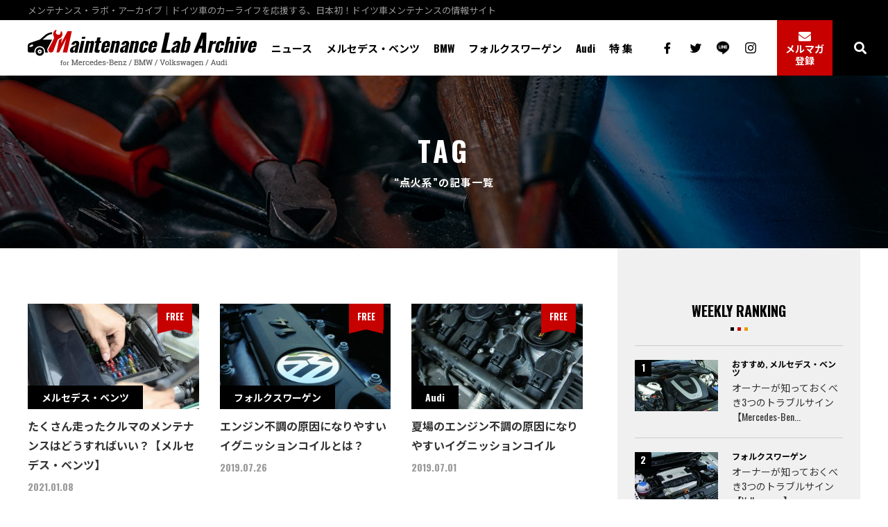

--- FILE ---
content_type: text/html; charset=UTF-8
request_url: https://www.my-starnetwork.com/mla/tag/%E7%82%B9%E7%81%AB%E7%B3%BB/
body_size: 65095
content:
<!DOCTYPE html>
<html lang="ja">
<head>
  <meta charset="UTF-8">
  <meta http-equiv="x-ua-compatible" content="ie=edge">
  <meta name="viewport" content="width=device-width, initial-scale=1">
	<meta name="description" content="ドイツ車（Mercedes-Benz/BMW/VolksWagen/Audi）のメンテナンス情報を配信。 知っておきたいトラブル事例やメンテナンス方法、費用を格安で抑えるポイントなど、ドイツ車オーナーのみならず整備士にも役立つ情報を幅広く提供しています。">
  <title>点火系 | Maintenance Lab Archive（メンテナンス・ラボ・アーカイブ）</title>
<script src="https://ajax.googleapis.com/ajax/libs/jquery/3.3.1/jquery.min.js"></script>
<link rel="stylesheet" href="https://use.fontawesome.com/releases/v5.6.3/css/all.css" integrity="sha384-UHRtZLI+pbxtHCWp1t77Bi1L4ZtiqrqD80Kn4Z8NTSRyMA2Fd33n5dQ8lWUE00s/" crossorigin="anonymous">
<script>
  (function(i,s,o,g,r,a,m){i['GoogleAnalyticsObject']=r;i[r]=i[r]||function(){
  (i[r].q=i[r].q||[]).push(arguments)},i[r].l=1*new Date();a=s.createElement(o),
  m=s.getElementsByTagName(o)[0];a.async=1;a.src=g;m.parentNode.insertBefore(a,m)
  })(window,document,'script','https://www.google-analytics.com/analytics.js','ga');

  ga('create', 'UA-11317203-5', 'auto');
  ga('send', 'pageview');

</script>
<!-- Google tag (gtag.js) -->
<script async src="https://www.googletagmanager.com/gtag/js?id=G-7EJZJMH2HX"></script>
<script>
  window.dataLayer = window.dataLayer || [];
  function gtag(){dataLayer.push(arguments);}
  gtag('js', new Date());

  gtag('config', 'G-7EJZJMH2HX');
</script>
<meta name="msapplication-square70x70logo" content="https://www.my-starnetwork.com//mla/wp-content/themes/mla/images/favicons/site-tile-70x70.png">
<meta name="msapplication-square150x150logo" content="https://www.my-starnetwork.com//mla/wp-content/themes/mla/images/favicons/site-tile-150x150.png">
<meta name="msapplication-wide310x150logo" content="https://www.my-starnetwork.com//mla/wp-content/themes/mla/images/favicons/site-tile-310x150.png">
<meta name="msapplication-square310x310logo" content="https://www.my-starnetwork.com//mla/wp-content/themes/mla/images/favicons/site-tile-310x310.png">
<meta name="msapplication-TileColor" content="#0078d7">
<link rel="shortcut icon" type="image/vnd.microsoft.icon" href="https://www.my-starnetwork.com//mla/wp-content/themes/mla/images/favicons/favicon.ico">
<link rel="icon" type="image/vnd.microsoft.icon" href="https://www.my-starnetwork.com//mla/wp-content/themes/mla/images/favicons/favicon.ico">
<link rel="apple-touch-icon-precomposed apple-touch-icon" sizes="57x57" href="https://www.my-starnetwork.com//mla/wp-content/themes/mla/images/favicons/apple-touch-icon-57x57.png">
<link rel="apple-touch-icon-precomposed apple-touch-icon" sizes="60x60" href="https://www.my-starnetwork.com//mla/wp-content/themes/mla/images/favicons/apple-touch-icon-60x60.png">
<link rel="apple-touch-icon-precomposed apple-touch-icon" sizes="72x72" href="https://www.my-starnetwork.com//mla/wp-content/themes/mla/images/favicons/apple-touch-icon-72x72.png">
<link rel="apple-touch-icon-precomposed apple-touch-icon" sizes="76x76" href="https://www.my-starnetwork.com//mla/wp-content/themes/mla/images/favicons/apple-touch-icon-76x76.png">
<link rel="apple-touch-icon-precomposed apple-touch-icon" sizes="114x114" href="https://www.my-starnetwork.com//mla/wp-content/themes/mla/images/favicons/apple-touch-icon-114x114.png">
<link rel="apple-touch-icon-precomposed apple-touch-icon" sizes="120x120" href="https://www.my-starnetwork.com//mla/wp-content/themes/mla/images/favicons/apple-touch-icon-120x120.png">
<link rel="apple-touch-icon-precomposed apple-touch-icon" sizes="144x144" href="https://www.my-starnetwork.com//mla/wp-content/themes/mla/images/favicons/apple-touch-icon-144x144.png">
<link rel="apple-touch-icon-precomposed apple-touch-icon" sizes="152x152" href="https://www.my-starnetwork.com//mla/wp-content/themes/mla/images/favicons/apple-touch-icon-152x152.png">
<link rel="apple-touch-icon-precomposed apple-touch-icon" sizes="180x180" href="https://www.my-starnetwork.com//mla/wp-content/themes/mla/images/favicons/apple-touch-icon-180x180.png">
<link rel="apple-touch-icon" href="https://www.my-starnetwork.com//mla/wp-content/themes/mla/images/favicons/apple-touch-icon-180x180.png">
<link rel="icon" type="image/png" sizes="36x36" href="https://www.my-starnetwork.com//mla/wp-content/themes/mla/images/favicons/android-chrome-36x36.png">
<link rel="icon" type="image/png" sizes="48x48" href="https://www.my-starnetwork.com//mla/wp-content/themes/mla/images/favicons/android-chrome-48x48.png">
<link rel="icon" type="image/png" sizes="72x72" href="https://www.my-starnetwork.com//mla/wp-content/themes/mla/images/favicons/android-chrome-72x72.png">
<link rel="icon" type="image/png" sizes="96x96" href="https://www.my-starnetwork.com//mla/wp-content/themes/mla/images/favicons/android-chrome-96x96.png">
<link rel="icon" type="image/png" sizes="128x128" href="https://www.my-starnetwork.com//mla/wp-content/themes/mla/images/favicons/android-chrome-128x128.png">
<link rel="icon" type="image/png" sizes="144x144" href="https://www.my-starnetwork.com//mla/wp-content/themes/mla/images/favicons/android-chrome-144x144.png">
<link rel="icon" type="image/png" sizes="152x152" href="https://www.my-starnetwork.com//mla/wp-content/themes/mla/images/favicons/android-chrome-152x152.png">
<link rel="icon" type="image/png" sizes="192x192" href="https://www.my-starnetwork.com//mla/wp-content/themes/mla/images/favicons/android-chrome-192x192.png">
<link rel="icon" type="image/png" sizes="256x256" href="https://www.my-starnetwork.com//mla/wp-content/themes/mla/images/favicons/android-chrome-256x256.png">
<link rel="icon" type="image/png" sizes="384x384" href="https://www.my-starnetwork.com//mla/wp-content/themes/mla/images/favicons/android-chrome-384x384.png">
<link rel="icon" type="image/png" sizes="512x512" href="https://www.my-starnetwork.com//mla/wp-content/themes/mla/images/favicons/android-chrome-512x512.png">
<link rel="icon" type="image/png" sizes="36x36" href="https://www.my-starnetwork.com//mla/wp-content/themes/mla/images/favicons/icon-36x36.png">
<link rel="icon" type="image/png" sizes="48x48" href="https://www.my-starnetwork.com//mla/wp-content/themes/mla/images/favicons/icon-48x48.png">
<link rel="icon" type="image/png" sizes="72x72" href="https://www.my-starnetwork.com//mla/wp-content/themes/mla/images/favicons/icon-72x72.png">
<link rel="icon" type="image/png" sizes="96x96" href="https://www.my-starnetwork.com//mla/wp-content/themes/mla/images/favicons/icon-96x96.png">
<link rel="icon" type="image/png" sizes="128x128" href="https://www.my-starnetwork.com//mla/wp-content/themes/mla/images/favicons/icon-128x128.png">
<link rel="icon" type="image/png" sizes="144x144" href="https://www.my-starnetwork.com//mla/wp-content/themes/mla/images/favicons/icon-144x144.png">
<link rel="icon" type="image/png" sizes="152x152" href="https://www.my-starnetwork.com//mla/wp-content/themes/mla/images/favicons/icon-152x152.png">
<link rel="icon" type="image/png" sizes="160x160" href="https://www.my-starnetwork.com//mla/wp-content/themes/mla/images/favicons/icon-160x160.png">
<link rel="icon" type="image/png" sizes="192x192" href="https://www.my-starnetwork.com//mla/wp-content/themes/mla/images/favicons/icon-192x192.png">
<link rel="icon" type="image/png" sizes="196x196" href="https://www.my-starnetwork.com//mla/wp-content/themes/mla/images/favicons/icon-196x196.png">
<link rel="icon" type="image/png" sizes="256x256" href="https://www.my-starnetwork.com//mla/wp-content/themes/mla/images/favicons/icon-256x256.png">
<link rel="icon" type="image/png" sizes="384x384" href="https://www.my-starnetwork.com//mla/wp-content/themes/mla/images/favicons/icon-384x384.png">
<link rel="icon" type="image/png" sizes="512x512" href="https://www.my-starnetwork.com//mla/wp-content/themes/mla/images/favicons/icon-512x512.png">
<link rel="icon" type="image/png" sizes="16x16" href="https://www.my-starnetwork.com//mla/wp-content/themes/mla/images/favicons/icon-16x16.png">
<link rel="icon" type="image/png" sizes="24x24" href="https://www.my-starnetwork.com//mla/wp-content/themes/mla/images/favicons/icon-24x24.png">
<link rel="icon" type="image/png" sizes="32x32" href="https://www.my-starnetwork.com//mla/wp-content/themes/mla/images/favicons/icon-32x32.png">
<link rel="manifest" href="https://www.my-starnetwork.com//mla/wp-content/themes/mla/images/favicons/manifest.json">
<link rel="stylesheet" href="https://www.my-starnetwork.com/mla/wp-content/themes/mla/style.css?20201004">
  
<!-- All in One SEO Pack 3.2 by Michael Torbert of Semper Fi Web Design[359,419] -->
<meta name="robots" content="index,follow" />
<link rel="next" href="https://www.my-starnetwork.com/mla/tag/%E7%82%B9%E7%81%AB%E7%B3%BB/page/2/" />

<link rel="canonical" href="https://www.my-starnetwork.com/mla/tag/%e7%82%b9%e7%81%ab%e7%b3%bb/" />
<!-- All in One SEO Pack -->
<link rel='dns-prefetch' href='//s.w.org' />
<link rel="alternate" type="application/rss+xml" title="Maintenance Lab Archive（メンテナンス・ラボ・アーカイブ） &raquo; フィード" href="https://www.my-starnetwork.com/mla/feed/" />
<link rel="alternate" type="application/rss+xml" title="Maintenance Lab Archive（メンテナンス・ラボ・アーカイブ） &raquo; コメントフィード" href="https://www.my-starnetwork.com/mla/comments/feed/" />
<link rel="alternate" type="application/rss+xml" title="Maintenance Lab Archive（メンテナンス・ラボ・アーカイブ） &raquo; 点火系 タグのフィード" href="https://www.my-starnetwork.com/mla/tag/%e7%82%b9%e7%81%ab%e7%b3%bb/feed/" />
		<script type="text/javascript">
			window._wpemojiSettings = {"baseUrl":"https:\/\/s.w.org\/images\/core\/emoji\/11\/72x72\/","ext":".png","svgUrl":"https:\/\/s.w.org\/images\/core\/emoji\/11\/svg\/","svgExt":".svg","source":{"concatemoji":"https:\/\/www.my-starnetwork.com\/mla\/wp-includes\/js\/wp-emoji-release.min.js?ver=5.0.3"}};
			!function(a,b,c){function d(a,b){var c=String.fromCharCode;l.clearRect(0,0,k.width,k.height),l.fillText(c.apply(this,a),0,0);var d=k.toDataURL();l.clearRect(0,0,k.width,k.height),l.fillText(c.apply(this,b),0,0);var e=k.toDataURL();return d===e}function e(a){var b;if(!l||!l.fillText)return!1;switch(l.textBaseline="top",l.font="600 32px Arial",a){case"flag":return!(b=d([55356,56826,55356,56819],[55356,56826,8203,55356,56819]))&&(b=d([55356,57332,56128,56423,56128,56418,56128,56421,56128,56430,56128,56423,56128,56447],[55356,57332,8203,56128,56423,8203,56128,56418,8203,56128,56421,8203,56128,56430,8203,56128,56423,8203,56128,56447]),!b);case"emoji":return b=d([55358,56760,9792,65039],[55358,56760,8203,9792,65039]),!b}return!1}function f(a){var c=b.createElement("script");c.src=a,c.defer=c.type="text/javascript",b.getElementsByTagName("head")[0].appendChild(c)}var g,h,i,j,k=b.createElement("canvas"),l=k.getContext&&k.getContext("2d");for(j=Array("flag","emoji"),c.supports={everything:!0,everythingExceptFlag:!0},i=0;i<j.length;i++)c.supports[j[i]]=e(j[i]),c.supports.everything=c.supports.everything&&c.supports[j[i]],"flag"!==j[i]&&(c.supports.everythingExceptFlag=c.supports.everythingExceptFlag&&c.supports[j[i]]);c.supports.everythingExceptFlag=c.supports.everythingExceptFlag&&!c.supports.flag,c.DOMReady=!1,c.readyCallback=function(){c.DOMReady=!0},c.supports.everything||(h=function(){c.readyCallback()},b.addEventListener?(b.addEventListener("DOMContentLoaded",h,!1),a.addEventListener("load",h,!1)):(a.attachEvent("onload",h),b.attachEvent("onreadystatechange",function(){"complete"===b.readyState&&c.readyCallback()})),g=c.source||{},g.concatemoji?f(g.concatemoji):g.wpemoji&&g.twemoji&&(f(g.twemoji),f(g.wpemoji)))}(window,document,window._wpemojiSettings);
		</script>
		<style type="text/css">
img.wp-smiley,
img.emoji {
	display: inline !important;
	border: none !important;
	box-shadow: none !important;
	height: 1em !important;
	width: 1em !important;
	margin: 0 .07em !important;
	vertical-align: -0.1em !important;
	background: none !important;
	padding: 0 !important;
}
</style>
<link rel='stylesheet' id='wpfp-css' href='https://www.my-starnetwork.com/mla/wp-content/plugins/wp-favorite-posts/wpfp.css' type='text/css' />
<link rel='stylesheet' id='wp-block-library-css'  href='https://www.my-starnetwork.com/mla/wp-includes/css/dist/block-library/style.min.css?ver=5.0.3' type='text/css' media='all' />
<link rel='stylesheet' id='wordpress-popular-posts-css-css'  href='https://www.my-starnetwork.com/mla/wp-content/plugins/wordpress-popular-posts/public/css/wpp.css?ver=4.2.2' type='text/css' media='all' />
<script type='text/javascript'>
/* <![CDATA[ */
var wpp_params = {"sampling_active":"0","sampling_rate":"100","ajax_url":"https:\/\/www.my-starnetwork.com\/mla\/wp-json\/wordpress-popular-posts\/v1\/popular-posts\/","ID":"","token":"264f7d6438","debug":""};
/* ]]> */
</script>
<script type='text/javascript' src='https://www.my-starnetwork.com/mla/wp-content/plugins/wordpress-popular-posts/public/js/wpp-4.2.0.min.js?ver=4.2.2'></script>
<script type='text/javascript' src='https://www.my-starnetwork.com/mla/wp-includes/js/jquery/jquery.js?ver=1.12.4'></script>
<script type='text/javascript' src='https://www.my-starnetwork.com/mla/wp-includes/js/jquery/jquery-migrate.min.js?ver=1.4.1'></script>
<link rel='https://api.w.org/' href='https://www.my-starnetwork.com/mla/wp-json/' />
<link rel="EditURI" type="application/rsd+xml" title="RSD" href="https://www.my-starnetwork.com/mla/xmlrpc.php?rsd" />
<link rel="wlwmanifest" type="application/wlwmanifest+xml" href="https://www.my-starnetwork.com/mla/wp-includes/wlwmanifest.xml" /> 
<meta name="generator" content="WordPress 5.0.3" />
<link rel="stylesheet" href="https://www.my-starnetwork.com/mla/wp-content/plugins/frontend-user-admin/frontend-user-admin.css" type="text/css" media="screen" />
<script data-ad-client="ca-pub-4684190283282898" async src="https://pagead2.googlesyndication.com/pagead/js/adsbygoogle.js"></script><link rel="stylesheet" href="https://www.my-starnetwork.com/mla/wp-content/plugins/net-shop-admin/net-shop-admin.css" type="text/css" media="screen" />
</head>
<body class="archive tag tag-8" id="cat-benz">
	<header>
		<h2 class="hd-catch bg-black">メンテナンス・ラボ・アーカイブ｜ドイツ車のカーライフを応援する、日本初！ドイツ車メンテナンスの情報サイト</h2>
  <section class="hd-wrapper row">
    <div class="hd-logo col">
      <a href="https://www.my-starnetwork.com/mla"><img src="https://www.my-starnetwork.com/mla/wp-content/themes/mla/images/common/logo.png" alt="メンテナンス・ラボ・アーカイブ"></a>
    </div><!-- .hd-logo -->
    <nav class="hd-nav-wrapper col row">
      <ul class="hd-nav col row">
        <li class="current-menu-item-topics col"><a href="https://www.my-starnetwork.com/mla/topics">ニュース</a></li>
        <li class="current-menu-item-benz col"><a href="https://www.my-starnetwork.com/mla/benz">メルセデス・ベンツ</a></li>
        <li class="current-menu-item-bmw col"><a href="https://www.my-starnetwork.com/mla/bmw">BMW</a></li>
        <li class="current-menu-item-wagen col"><a href="https://www.my-starnetwork.com/mla/wagen">フォルクスワーゲン</a></li>
        <li class="current-menu-item-audi col"><a href="https://www.my-starnetwork.com/mla/audi">Audi</a></li>
        <li class="current-menu-item-feature col"><a href="https://www.my-starnetwork.com/mla/special">特 集</a></li>
      </ul><!-- .hd-nav -->
			<ul class="hd-sns col row">
				<li>
					<a href="https://www.facebook.com/Maintenance-Lab-Archive-2173403666322483/" target="_blank">
						<img src="https://www.my-starnetwork.com/mla/wp-content/themes/mla/images/common/header-ico-fb.png" alt="facebook" class="of">
						<img src="https://www.my-starnetwork.com/mla/wp-content/themes/mla/images/common/header-ico-fb_on.png" alt="facebook" class="on">
					</a>
				</li>
				<li>
					<a href="https://twitter.com/archive_lab" target="_blank">
						<img src="https://www.my-starnetwork.com/mla/wp-content/themes/mla/images/common/header-ico-tw.png" alt="twitter" class="of">
						<img src="https://www.my-starnetwork.com/mla/wp-content/themes/mla/images/common/header-ico-tw_on.png" alt="twitter" class="on">
					</a>
				</li>
				<li>
					<a href="https://line.me/R/ti/p/%40wrx5020j" target="_blank">
						<img src="https://www.my-starnetwork.com/mla/wp-content/themes/mla/images/common/header-ico-line.png" alt="LINE" class="of">
						<img src="https://www.my-starnetwork.com/mla/wp-content/themes/mla/images/common/header-ico-line_on.png" alt="LINE" class="on">
					</a>
				</li>
				<li>
					<a href="https://www.instagram.com/maintenance_lab_archi/" target="_blank">
						<img src="https://www.my-starnetwork.com/mla/wp-content/themes/mla/images/common/header-ico-is.png" alt="instagram" class="of">
						<img src="https://www.my-starnetwork.com/mla/wp-content/themes/mla/images/common/header-ico-is_on.png" alt="instagram" class="on">
					</a>
				</li>
      </ul><!-- .hd-sns -->
			
			<ul class="hd-btn col row">
			  <li class="hd-btn-mail col tcenter">
          <a href="http://magazine.my-starnetwork.com/acc.cgi?id=15651573338756" class="bg-red row">
            <div class="hd-btn-detail">
              <i class="fas fa-envelope"></i>メルマガ<br>登録
            </div>
          </a>
        </li><!-- .hd-btn-member -->
        <li class="hd-btn-search col tcenter">
          <a href="" class="bg-black row"></a>
        </li><!-- .hd-btn-search -->
        <li class="hd-btn-menu col tcenter">
          <a href="" class="menu-trigger bg-black row"></a>
        </li><!-- .hd-btn-search -->
			</ul>
			
      			
    </nav><!-- .hd-nav-wrapper -->

    <!-- スマホメニュー -->
    <section class="sp-menu-wrapper bg-black">
      <div class="sp-menu-form">
        <form role="search" method="get" action="https://www.my-starnetwork.com/mla/">
          <input type="text" value="" name="s" id="s" placeholder="キーワード検索" />
          <input type="submit" value="&#xf002;" class="fas fa-search" />
        </form>
      </div><!-- .sp-menu-form -->
      <h2 class="sp-menu-cat-ttl tcenter">CATEGORY</h2>
      <ul class="sp-menu-cat row">
		  <li class="col"><a href="https://www.my-starnetwork.com/mla/topics">ニュース</a></li>
		  <li class="col"><a href="https://www.my-starnetwork.com/mla/benz">メルセデス・ベンツ</a></li>
		  <li class="col"><a href="https://www.my-starnetwork.com/mla/bmw">BMW</a></li>
		  <li class="col"><a href="https://www.my-starnetwork.com/mla/wagen">フォルクスワーゲン</a></li>
		  <li class="col"><a href="https://www.my-starnetwork.com/mla/audi">Audi</a></li>
		  <li class="col"><a href="https://www.my-starnetwork.com/mla/special">特 集</a></li>
      </ul><!-- .sp-menu-cat -->
      <ul class="sp-menu-link row">
		  <li class="col"><a href="https://www.my-starnetwork.com/mla/company">会社概要</a></li>
		  <li class="col"><a href="https://www.my-starnetwork.com/mla/guide">ご利用案内</a></li>
		  <li class="col"><a href="https://www.my-starnetwork.com/mla/faq">よくある質問</a></li>
		  <li class="col"><a href="https://www.my-starnetwork.com/mla/company#privacy-policy">プライバシーポリシー</a></li>
      </ul><!-- .sp-menu-link -->
      <ul class="link-box row tcenter">
        <li class="col">
          <a href="https://www.my-starnetwork.com/meister/" target="_blank">
            <div class="link-box-inner">
              <div class="link-box-sub">輸入車整備工場向け</div>
              <div class="link-box-main">輸入車整備工場支援サイト</div>
            </div><!-- .link-box-inner -->
          </a>
        </li>
        <li class="col">
          <a href="https://www.my-starnetwork.com/search/" target="_blank">
            <div class="link-box-inner">
              <div class="link-box-sub">輸入車整備工場検索</div>
              <div class="link-box-main">FACTORY SEARCH</div>
            </div><!-- .link-box-inner -->
          </a>
        </li>
      </ul><!-- .link-box -->
			<ul class="hd-sns col row">
				<li><a href="https://www.facebook.com/Maintenance-Lab-Archive-2173403666322483/" target="_blank"><i class="fab fa-facebook-f"></i></a></li>
				<li><a href="https://twitter.com/archive_lab" target="_blank"><i class="fab fa-twitter blue"></i></a></li>
				<li><a href="https://line.me/R/ti/p/%40wrx5020j" target="_blank"><img src="https://www.my-starnetwork.com/mla/wp-content/themes/mla/images/common/ico-ft-line.png" alt="LINE"></a></li>
				<li><a href="https://www.instagram.com/maintenance_lab_archi/" target="_blank"><i class="fab fa-instagram"></i></a></li>
      </ul><!-- .hd-sns -->
    </section><!-- .sp-menu-wrapper -->
  </section><!-- .hd-wrapper -->
  
  <!-- 検索フォーム -->
  <section class="hd-search-form bg-black tcenter">
    <form role="search" method="get" action="https://www.my-starnetwork.com/mla/">
      <input type="text" value="" name="s" id="s" placeholder="キーワード検索" />
      <input type="submit" value="&#xf002;" class="fas fa-search" />
    </form>
  </section><!-- .hd-search-form -->
</header>

<div class="main">

  <!-- タイトル -->
  <section class="page-title page-title-tag row">
    <div class="page-title-inner tcenter col">
      <h1>
        TAG
        <span>“点火系”の記事一覧</span>
      </h1>
    </div><!-- .page-title-inner -->
  </section><!-- .page-title -->
  
  <!-- コンテンツ -->
  <section class="content main-wrapper row">
      <div class="main-content">
    
      <ul class="post-list row">
                    <li class="col">
          <a href="https://www.my-starnetwork.com/mla/benz/%e3%81%9f%e3%81%8f%e3%81%95%e3%82%93%e8%b5%b0%e3%81%a3%e3%81%9f%e3%82%af%e3%83%ab%e3%83%9e%e3%81%ae%e3%83%a1%e3%83%b3%e3%83%86%e3%83%8a%e3%83%b3%e3%82%b9%e3%81%af%e3%81%a9%e3%81%86%e3%81%99%e3%82%8c/">
            <figure class="thumg">
              <img width="346" height="214" src="https://www.my-starnetwork.com/mla/wp-content/uploads/2021/01/tasoukou-000-346x214.jpg" class="attachment-post-list size-post-list" alt="" srcset="https://www.my-starnetwork.com/mla/wp-content/uploads/2021/01/tasoukou-000-346x214.jpg 346w, https://www.my-starnetwork.com/mla/wp-content/uploads/2021/01/tasoukou-000-1100x680.jpg 1100w, https://www.my-starnetwork.com/mla/wp-content/uploads/2021/01/tasoukou-000-120x74.jpg 120w" sizes="(max-width: 346px) 100vw, 346px" />              <figcaption>
                <span class="post-list-cat">
                  メルセデス・ベンツ                </span>
                <div class="post-overlay row">
                  <div class="post-overlay-inner">
                    <div class="ico-post-overlay"><img src="https://www.my-starnetwork.com/mla/wp-content/themes/mla/images/common/ico-post-overlay.png" alt=""></div>
                    <p class="post-overlay-more">MORE</p>
                  </div><!-- .post-overlay-inner -->
                </div><!-- .post-overlay -->
                	              <span class="post-list-ribbon">FREE</span>
	                          </figcaption>
            </figure>
            <div class="post-list-detail">
              <h2>たくさん走ったクルマのメンテナンスはどうすればいい？【メルセデス・ベンツ】</h2>
              <time>2021.01.08</time>
            </div><!-- .post-list-detail -->
          </a>
        </li>
              <li class="col">
          <a href="https://www.my-starnetwork.com/mla/wagen/%e3%82%a8%e3%83%b3%e3%82%b8%e3%83%b3%e4%b8%8d%e8%aa%bf%e3%81%ae%e5%8e%9f%e5%9b%a0%e3%81%ab%e3%81%aa%e3%82%8a%e3%82%84%e3%81%99%e3%81%84%e3%82%a4%e3%82%b0%e3%83%8b%e3%83%83%e3%82%b7%e3%83%a7%e3%83%b3/">
            <figure class="thumg">
              <img width="346" height="214" src="https://www.my-starnetwork.com/mla/wp-content/uploads/2019/07/VW_coil_001-346x214.jpg" class="attachment-post-list size-post-list" alt="" srcset="https://www.my-starnetwork.com/mla/wp-content/uploads/2019/07/VW_coil_001-346x214.jpg 346w, https://www.my-starnetwork.com/mla/wp-content/uploads/2019/07/VW_coil_001-1100x680.jpg 1100w, https://www.my-starnetwork.com/mla/wp-content/uploads/2019/07/VW_coil_001-120x74.jpg 120w" sizes="(max-width: 346px) 100vw, 346px" />              <figcaption>
                <span class="post-list-cat">
                  フォルクスワーゲン                </span>
                <div class="post-overlay row">
                  <div class="post-overlay-inner">
                    <div class="ico-post-overlay"><img src="https://www.my-starnetwork.com/mla/wp-content/themes/mla/images/common/ico-post-overlay.png" alt=""></div>
                    <p class="post-overlay-more">MORE</p>
                  </div><!-- .post-overlay-inner -->
                </div><!-- .post-overlay -->
                	              <span class="post-list-ribbon">FREE</span>
	                          </figcaption>
            </figure>
            <div class="post-list-detail">
              <h2>エンジン不調の原因になりやすいイグニッションコイルとは？</h2>
              <time>2019.07.26</time>
            </div><!-- .post-list-detail -->
          </a>
        </li>
              <li class="col">
          <a href="https://www.my-starnetwork.com/mla/audi/%e5%a4%8f%e5%a0%b4%e3%81%ae%e3%82%a8%e3%83%b3%e3%82%b8%e3%83%b3%e4%b8%8d%e8%aa%bf%e3%81%ae%e5%8e%9f%e5%9b%a0%e3%81%ab%e3%81%aa%e3%82%8a%e3%82%84%e3%81%99%e3%81%84%e3%82%a4%e3%82%b0%e3%83%8b%e3%83%83/">
            <figure class="thumg">
              <img width="346" height="214" src="https://www.my-starnetwork.com/mla/wp-content/uploads/2019/07/Audi_coil_001-346x214.jpg" class="attachment-post-list size-post-list" alt="" srcset="https://www.my-starnetwork.com/mla/wp-content/uploads/2019/07/Audi_coil_001-346x214.jpg 346w, https://www.my-starnetwork.com/mla/wp-content/uploads/2019/07/Audi_coil_001-1100x680.jpg 1100w, https://www.my-starnetwork.com/mla/wp-content/uploads/2019/07/Audi_coil_001-120x74.jpg 120w" sizes="(max-width: 346px) 100vw, 346px" />              <figcaption>
                <span class="post-list-cat">
                  Audi                </span>
                <div class="post-overlay row">
                  <div class="post-overlay-inner">
                    <div class="ico-post-overlay"><img src="https://www.my-starnetwork.com/mla/wp-content/themes/mla/images/common/ico-post-overlay.png" alt=""></div>
                    <p class="post-overlay-more">MORE</p>
                  </div><!-- .post-overlay-inner -->
                </div><!-- .post-overlay -->
                	              <span class="post-list-ribbon">FREE</span>
	                          </figcaption>
            </figure>
            <div class="post-list-detail">
              <h2>夏場のエンジン不調の原因になりやすいイグニッションコイル</h2>
              <time>2019.07.01</time>
            </div><!-- .post-list-detail -->
          </a>
        </li>
              <li class="col">
          <a href="https://www.my-starnetwork.com/mla/bmw/%e3%80%90bmw%e3%80%91%e3%82%a8%e3%83%b3%e3%82%b8%e3%83%b3%e4%b8%8d%e8%aa%bf%e3%81%ae%e5%8e%9f%e5%9b%a0%e3%81%ab%e3%81%aa%e3%82%8a%e3%82%84%e3%81%99%e3%81%84%e9%83%a8%e5%88%86%e3%81%a8%e3%81%af/">
            <figure class="thumg">
              <img width="346" height="214" src="https://www.my-starnetwork.com/mla/wp-content/uploads/2019/06/BMW_coil_001-346x214.jpg" class="attachment-post-list size-post-list" alt="" srcset="https://www.my-starnetwork.com/mla/wp-content/uploads/2019/06/BMW_coil_001-346x214.jpg 346w, https://www.my-starnetwork.com/mla/wp-content/uploads/2019/06/BMW_coil_001-1100x680.jpg 1100w, https://www.my-starnetwork.com/mla/wp-content/uploads/2019/06/BMW_coil_001-120x74.jpg 120w" sizes="(max-width: 346px) 100vw, 346px" />              <figcaption>
                <span class="post-list-cat">
                  BMW                </span>
                <div class="post-overlay row">
                  <div class="post-overlay-inner">
                    <div class="ico-post-overlay"><img src="https://www.my-starnetwork.com/mla/wp-content/themes/mla/images/common/ico-post-overlay.png" alt=""></div>
                    <p class="post-overlay-more">MORE</p>
                  </div><!-- .post-overlay-inner -->
                </div><!-- .post-overlay -->
                	              <span class="post-list-ribbon">FREE</span>
	                          </figcaption>
            </figure>
            <div class="post-list-detail">
              <h2>【BMW】エンジン不調の原因になりやすい部分とは？</h2>
              <time>2019.06.20</time>
            </div><!-- .post-list-detail -->
          </a>
        </li>
              <li class="col">
          <a href="https://www.my-starnetwork.com/mla/wagen/%e3%81%be%e3%81%9a%e3%81%af%e7%9f%a5%e3%81%a3%e3%81%a6%e3%81%8a%e3%81%8d%e3%81%9f%e3%81%84%e3%82%a8%e3%83%b3%e3%82%b8%e3%83%b3%e5%9b%9e%e3%82%8a%e3%81%ae%e5%9f%ba%e6%9c%ac%e3%83%a1%e3%83%b3-10/">
            <figure class="thumg">
              <img width="346" height="214" src="https://www.my-starnetwork.com/mla/wp-content/uploads/2019/05/VW_kihonB_001-346x214.jpg" class="attachment-post-list size-post-list" alt="" srcset="https://www.my-starnetwork.com/mla/wp-content/uploads/2019/05/VW_kihonB_001-346x214.jpg 346w, https://www.my-starnetwork.com/mla/wp-content/uploads/2019/05/VW_kihonB_001-1100x680.jpg 1100w, https://www.my-starnetwork.com/mla/wp-content/uploads/2019/05/VW_kihonB_001-120x74.jpg 120w" sizes="(max-width: 346px) 100vw, 346px" />              <figcaption>
                <span class="post-list-cat">
                  フォルクスワーゲン                </span>
                <div class="post-overlay row">
                  <div class="post-overlay-inner">
                    <div class="ico-post-overlay"><img src="https://www.my-starnetwork.com/mla/wp-content/themes/mla/images/common/ico-post-overlay.png" alt=""></div>
                    <p class="post-overlay-more">MORE</p>
                  </div><!-- .post-overlay-inner -->
                </div><!-- .post-overlay -->
                	              <span class="post-list-ribbon">FREE</span>
	                          </figcaption>
            </figure>
            <div class="post-list-detail">
              <h2>まずは知っておきたいエンジン回りの基本メンテナンス Vol.02</h2>
              <time>2019.05.22</time>
            </div><!-- .post-list-detail -->
          </a>
        </li>
              <li class="col">
          <a href="https://www.my-starnetwork.com/mla/wagen/%e3%81%be%e3%81%9a%e3%81%af%e7%9f%a5%e3%81%a3%e3%81%a6%e3%81%8a%e3%81%8d%e3%81%9f%e3%81%84%e3%82%a8%e3%83%b3%e3%82%b8%e3%83%b3%e5%9b%9e%e3%82%8a%e3%81%ae%e5%9f%ba%e6%9c%ac%e3%83%a1%e3%83%b3%e3%83%86-9/">
            <figure class="thumg">
              <img width="346" height="214" src="https://www.my-starnetwork.com/mla/wp-content/uploads/2019/05/VW_kihonA_001-346x214.jpg" class="attachment-post-list size-post-list" alt="" srcset="https://www.my-starnetwork.com/mla/wp-content/uploads/2019/05/VW_kihonA_001-346x214.jpg 346w, https://www.my-starnetwork.com/mla/wp-content/uploads/2019/05/VW_kihonA_001-1100x680.jpg 1100w, https://www.my-starnetwork.com/mla/wp-content/uploads/2019/05/VW_kihonA_001-120x74.jpg 120w" sizes="(max-width: 346px) 100vw, 346px" />              <figcaption>
                <span class="post-list-cat">
                  フォルクスワーゲン                </span>
                <div class="post-overlay row">
                  <div class="post-overlay-inner">
                    <div class="ico-post-overlay"><img src="https://www.my-starnetwork.com/mla/wp-content/themes/mla/images/common/ico-post-overlay.png" alt=""></div>
                    <p class="post-overlay-more">MORE</p>
                  </div><!-- .post-overlay-inner -->
                </div><!-- .post-overlay -->
                	              <span class="post-list-ribbon">FREE</span>
	                          </figcaption>
            </figure>
            <div class="post-list-detail">
              <h2>まずは知っておきたいエンジン回りの基本メンテナンス Vol.01</h2>
              <time>2019.05.22</time>
            </div><!-- .post-list-detail -->
          </a>
        </li>
              <li class="col">
          <a href="https://www.my-starnetwork.com/mla/audi/%e3%81%be%e3%81%9a%e3%81%af%e7%9f%a5%e3%81%a3%e3%81%a6%e3%81%8a%e3%81%8d%e3%81%9f%e3%81%84%e3%82%a8%e3%83%b3%e3%82%b8%e3%83%b3%e5%9b%9e%e3%82%8a%e3%81%ae%e5%9f%ba%e6%9c%ac%e3%83%a1%e3%83%b3%e3%83%86-8/">
            <figure class="thumg">
              <img width="346" height="214" src="https://www.my-starnetwork.com/mla/wp-content/uploads/2019/05/Audi_kihonB_001-346x214.jpg" class="attachment-post-list size-post-list" alt="" srcset="https://www.my-starnetwork.com/mla/wp-content/uploads/2019/05/Audi_kihonB_001-346x214.jpg 346w, https://www.my-starnetwork.com/mla/wp-content/uploads/2019/05/Audi_kihonB_001-1100x680.jpg 1100w, https://www.my-starnetwork.com/mla/wp-content/uploads/2019/05/Audi_kihonB_001-120x74.jpg 120w" sizes="(max-width: 346px) 100vw, 346px" />              <figcaption>
                <span class="post-list-cat">
                  Audi                </span>
                <div class="post-overlay row">
                  <div class="post-overlay-inner">
                    <div class="ico-post-overlay"><img src="https://www.my-starnetwork.com/mla/wp-content/themes/mla/images/common/ico-post-overlay.png" alt=""></div>
                    <p class="post-overlay-more">MORE</p>
                  </div><!-- .post-overlay-inner -->
                </div><!-- .post-overlay -->
                	              <span class="post-list-ribbon">FREE</span>
	                          </figcaption>
            </figure>
            <div class="post-list-detail">
              <h2>まずは知っておきたいエンジン回りの基本メンテナンス Vol.02</h2>
              <time>2019.05.22</time>
            </div><!-- .post-list-detail -->
          </a>
        </li>
              <li class="col">
          <a href="https://www.my-starnetwork.com/mla/audi/%e3%81%be%e3%81%9a%e3%81%af%e7%9f%a5%e3%81%a3%e3%81%a6%e3%81%8a%e3%81%8d%e3%81%9f%e3%81%84%e3%82%a8%e3%83%b3%e3%82%b8%e3%83%b3%e5%9b%9e%e3%82%8a%e3%81%ae%e5%9f%ba%e6%9c%ac%e3%83%a1%e3%83%b3%e3%83%86-7/">
            <figure class="thumg">
              <img width="346" height="214" src="https://www.my-starnetwork.com/mla/wp-content/uploads/2019/05/Audi_kihonA_001-346x214.jpg" class="attachment-post-list size-post-list" alt="" srcset="https://www.my-starnetwork.com/mla/wp-content/uploads/2019/05/Audi_kihonA_001-346x214.jpg 346w, https://www.my-starnetwork.com/mla/wp-content/uploads/2019/05/Audi_kihonA_001-1100x680.jpg 1100w, https://www.my-starnetwork.com/mla/wp-content/uploads/2019/05/Audi_kihonA_001-120x74.jpg 120w" sizes="(max-width: 346px) 100vw, 346px" />              <figcaption>
                <span class="post-list-cat">
                  Audi                </span>
                <div class="post-overlay row">
                  <div class="post-overlay-inner">
                    <div class="ico-post-overlay"><img src="https://www.my-starnetwork.com/mla/wp-content/themes/mla/images/common/ico-post-overlay.png" alt=""></div>
                    <p class="post-overlay-more">MORE</p>
                  </div><!-- .post-overlay-inner -->
                </div><!-- .post-overlay -->
                	              <span class="post-list-ribbon">FREE</span>
	                          </figcaption>
            </figure>
            <div class="post-list-detail">
              <h2>まずは知っておきたいエンジン回りの基本メンテナンス Vol.01</h2>
              <time>2019.05.22</time>
            </div><!-- .post-list-detail -->
          </a>
        </li>
              <li class="col">
          <a href="https://www.my-starnetwork.com/mla/benz/%e3%81%be%e3%81%9a%e3%81%af%e7%9f%a5%e3%81%a3%e3%81%a6%e3%81%8a%e3%81%8d%e3%81%9f%e3%81%84%e3%82%a8%e3%83%b3%e3%82%b8%e3%83%b3%e5%9b%9e%e3%82%8a%e3%81%ae%e5%9f%ba%e6%9c%ac%e3%83%a1%e3%83%b3%e3%83%86-5/">
            <figure class="thumg">
              <img width="346" height="214" src="https://www.my-starnetwork.com/mla/wp-content/uploads/2019/05/MB_kihonB_001-346x214.jpg" class="attachment-post-list size-post-list" alt="" srcset="https://www.my-starnetwork.com/mla/wp-content/uploads/2019/05/MB_kihonB_001-346x214.jpg 346w, https://www.my-starnetwork.com/mla/wp-content/uploads/2019/05/MB_kihonB_001-1100x680.jpg 1100w, https://www.my-starnetwork.com/mla/wp-content/uploads/2019/05/MB_kihonB_001-120x74.jpg 120w" sizes="(max-width: 346px) 100vw, 346px" />              <figcaption>
                <span class="post-list-cat">
                  メルセデス・ベンツ                </span>
                <div class="post-overlay row">
                  <div class="post-overlay-inner">
                    <div class="ico-post-overlay"><img src="https://www.my-starnetwork.com/mla/wp-content/themes/mla/images/common/ico-post-overlay.png" alt=""></div>
                    <p class="post-overlay-more">MORE</p>
                  </div><!-- .post-overlay-inner -->
                </div><!-- .post-overlay -->
                	              <span class="post-list-ribbon">FREE</span>
	                          </figcaption>
            </figure>
            <div class="post-list-detail">
              <h2>まずは知っておきたいエンジン回りの基本メンテナンス Vol.02</h2>
              <time>2019.05.22</time>
            </div><!-- .post-list-detail -->
          </a>
        </li>
              <li class="col">
          <a href="https://www.my-starnetwork.com/mla/benz/%e3%81%be%e3%81%9a%e3%81%af%e7%9f%a5%e3%81%a3%e3%81%a6%e3%81%8a%e3%81%8d%e3%81%9f%e3%81%84%e3%82%a8%e3%83%b3%e3%82%b8%e3%83%b3%e5%9b%9e%e3%82%8a%e3%81%ae%e5%9f%ba%e6%9c%ac%e3%83%a1%e3%83%b3%e3%83%86-4/">
            <figure class="thumg">
              <img width="346" height="214" src="https://www.my-starnetwork.com/mla/wp-content/uploads/2019/05/MB_kihonA_001-346x214.jpg" class="attachment-post-list size-post-list" alt="" srcset="https://www.my-starnetwork.com/mla/wp-content/uploads/2019/05/MB_kihonA_001-346x214.jpg 346w, https://www.my-starnetwork.com/mla/wp-content/uploads/2019/05/MB_kihonA_001-1100x680.jpg 1100w, https://www.my-starnetwork.com/mla/wp-content/uploads/2019/05/MB_kihonA_001-120x74.jpg 120w" sizes="(max-width: 346px) 100vw, 346px" />              <figcaption>
                <span class="post-list-cat">
                  メルセデス・ベンツ                </span>
                <div class="post-overlay row">
                  <div class="post-overlay-inner">
                    <div class="ico-post-overlay"><img src="https://www.my-starnetwork.com/mla/wp-content/themes/mla/images/common/ico-post-overlay.png" alt=""></div>
                    <p class="post-overlay-more">MORE</p>
                  </div><!-- .post-overlay-inner -->
                </div><!-- .post-overlay -->
                	              <span class="post-list-ribbon">FREE</span>
	                          </figcaption>
            </figure>
            <div class="post-list-detail">
              <h2>まずは知っておきたいエンジン回りの基本メンテナンス Vol.01</h2>
              <time>2019.05.22</time>
            </div><!-- .post-list-detail -->
          </a>
        </li>
              <li class="col">
          <a href="https://www.my-starnetwork.com/mla/bmw/%e3%81%be%e3%81%9a%e3%81%af%e7%9f%a5%e3%81%a3%e3%81%a6%e3%81%8a%e3%81%8d%e3%81%9f%e3%81%84%e3%82%a8%e3%83%b3%e3%82%b8%e3%83%b3%e5%9b%9e%e3%82%8a%e3%81%ae%e5%9f%ba%e6%9c%ac%e3%83%a1%e3%83%b3%e3%83%86-2/">
            <figure class="thumg">
              <img width="346" height="214" src="https://www.my-starnetwork.com/mla/wp-content/uploads/2019/05/BMW_kihonB_001-346x214.jpg" class="attachment-post-list size-post-list" alt="" srcset="https://www.my-starnetwork.com/mla/wp-content/uploads/2019/05/BMW_kihonB_001-346x214.jpg 346w, https://www.my-starnetwork.com/mla/wp-content/uploads/2019/05/BMW_kihonB_001-1100x680.jpg 1100w, https://www.my-starnetwork.com/mla/wp-content/uploads/2019/05/BMW_kihonB_001-120x74.jpg 120w" sizes="(max-width: 346px) 100vw, 346px" />              <figcaption>
                <span class="post-list-cat">
                  BMW                </span>
                <div class="post-overlay row">
                  <div class="post-overlay-inner">
                    <div class="ico-post-overlay"><img src="https://www.my-starnetwork.com/mla/wp-content/themes/mla/images/common/ico-post-overlay.png" alt=""></div>
                    <p class="post-overlay-more">MORE</p>
                  </div><!-- .post-overlay-inner -->
                </div><!-- .post-overlay -->
                	              <span class="post-list-ribbon">FREE</span>
	                          </figcaption>
            </figure>
            <div class="post-list-detail">
              <h2>まずは知っておきたいエンジン回りの基本メンテナンス Vol.02</h2>
              <time>2019.05.22</time>
            </div><!-- .post-list-detail -->
          </a>
        </li>
              <li class="col">
          <a href="https://www.my-starnetwork.com/mla/bmw/%e3%81%be%e3%81%9a%e3%81%af%e7%9f%a5%e3%81%a3%e3%81%a6%e3%81%8a%e3%81%8d%e3%81%9f%e3%81%84%e3%82%a8%e3%83%b3%e3%82%b8%e3%83%b3%e5%9b%9e%e3%82%8a%e3%81%ae%e5%9f%ba%e6%9c%ac%e3%83%a1%e3%83%b3%e3%83%86/">
            <figure class="thumg">
              <img width="346" height="214" src="https://www.my-starnetwork.com/mla/wp-content/uploads/2019/05/BMW_kihon_001-346x214.jpg" class="attachment-post-list size-post-list" alt="" srcset="https://www.my-starnetwork.com/mla/wp-content/uploads/2019/05/BMW_kihon_001-346x214.jpg 346w, https://www.my-starnetwork.com/mla/wp-content/uploads/2019/05/BMW_kihon_001-1100x680.jpg 1100w, https://www.my-starnetwork.com/mla/wp-content/uploads/2019/05/BMW_kihon_001-120x74.jpg 120w" sizes="(max-width: 346px) 100vw, 346px" />              <figcaption>
                <span class="post-list-cat">
                  BMW                </span>
                <div class="post-overlay row">
                  <div class="post-overlay-inner">
                    <div class="ico-post-overlay"><img src="https://www.my-starnetwork.com/mla/wp-content/themes/mla/images/common/ico-post-overlay.png" alt=""></div>
                    <p class="post-overlay-more">MORE</p>
                  </div><!-- .post-overlay-inner -->
                </div><!-- .post-overlay -->
                	              <span class="post-list-ribbon">FREE</span>
	                          </figcaption>
            </figure>
            <div class="post-list-detail">
              <h2>まずは知っておきたいエンジン回りの基本メンテナンス Vol.01</h2>
              <time>2019.05.22</time>
            </div><!-- .post-list-detail -->
          </a>
        </li>
            </ul><!-- .post-list -->
        
        
        <div class="pagination">
          <ul class="pagination-number row">
                      </ul><!-- .pagination-number -->
        </div><!-- .pagination -->
      </div><!-- .main-content -->
      
      
      
        <div class="sidebar">
      <!--<div class="side-bnr tcenter">
        <a href=""><img src="https://www.my-starnetwork.com/mla/wp-content/themes/mla/images/common/bnr-side.png" alt="マイフェバ"></a>
      </div>--><!-- .bnr-side -->
      <div class="side-ranking-wrapper">
<h2>WEEKLY RANKING</h2>
        <!--ここから-->

<!-- WordPress Popular Posts -->

<ul class="wpp-list">
<li><div class="side-ranking-inner row"><figure class="thum scale-thumb col"><a href="https://www.my-starnetwork.com/mla/benz/%e3%82%aa%e3%83%bc%e3%83%8a%e3%83%bc%e3%81%8c%e7%9f%a5%e3%81%a3%e3%81%a6%e3%81%8a%e3%81%8f%e3%81%b9%e3%81%8d3%e3%81%a4%e3%81%ae%e3%83%88%e3%83%a9%e3%83%96%e3%83%ab%e3%82%b5%e3%82%a4%e3%83%b3%e3%80%90m/" title="オーナーが知っておくべき3つのトラブルサイン【Mercedes-Benz】" target="_self"><img src="https://www.my-starnetwork.com/mla/wp-content/uploads/wordpress-popular-posts/1186-first_attachment-120x74.jpg" width="120" height="74" alt="オーナーが知っておくべき3つのトラブルサイン【Mercedes-Benz】" class="wpp-thumbnail wpp_cached_thumb wpp_first_attachment" /></a></figure><div class="side-ranking-detail col"><div class="side-ranking-cat"><a href="https://www.my-starnetwork.com/mla/feature/" class="category category-26">おすすめ</a>, <a href="https://www.my-starnetwork.com/mla/benz/" class="category category-3">メルセデス・ベンツ</a></div><h3><a href="https://www.my-starnetwork.com/mla/benz/%e3%82%aa%e3%83%bc%e3%83%8a%e3%83%bc%e3%81%8c%e7%9f%a5%e3%81%a3%e3%81%a6%e3%81%8a%e3%81%8f%e3%81%b9%e3%81%8d3%e3%81%a4%e3%81%ae%e3%83%88%e3%83%a9%e3%83%96%e3%83%ab%e3%82%b5%e3%82%a4%e3%83%b3%e3%80%90m/" title="オーナーが知っておくべき3つのトラブルサイン【Mercedes-Benz】" class="wpp-post-title" target="_self">オーナーが知っておくべき3つのトラブルサイン【Mercedes-Ben...</a></h3></div></div></li>
<li><div class="side-ranking-inner row"><figure class="thum scale-thumb col"><a href="https://www.my-starnetwork.com/mla/wagen/%e3%82%aa%e3%83%bc%e3%83%8a%e3%83%bc%e3%81%8c%e7%9f%a5%e3%81%a3%e3%81%a6%e3%81%8a%e3%81%8f%e3%81%b9%e3%81%8d3%e3%81%a4%e3%81%ae%e3%83%88%e3%83%a9%e3%83%96%e3%83%ab%e3%82%b5%e3%82%a4%e3%83%b3%e3%80%90v/" title="オーナーが知っておくべき3つのトラブルサイン【Volkswagen】" target="_self"><img src="https://www.my-starnetwork.com/mla/wp-content/uploads/wordpress-popular-posts/1390-first_attachment-120x74.jpg" width="120" height="74" alt="オーナーが知っておくべき3つのトラブルサイン【Volkswagen】" class="wpp-thumbnail wpp_cached_thumb wpp_first_attachment" /></a></figure><div class="side-ranking-detail col"><div class="side-ranking-cat"><a href="https://www.my-starnetwork.com/mla/wagen/" class="category category-5">フォルクスワーゲン</a></div><h3><a href="https://www.my-starnetwork.com/mla/wagen/%e3%82%aa%e3%83%bc%e3%83%8a%e3%83%bc%e3%81%8c%e7%9f%a5%e3%81%a3%e3%81%a6%e3%81%8a%e3%81%8f%e3%81%b9%e3%81%8d3%e3%81%a4%e3%81%ae%e3%83%88%e3%83%a9%e3%83%96%e3%83%ab%e3%82%b5%e3%82%a4%e3%83%b3%e3%80%90v/" title="オーナーが知っておくべき3つのトラブルサイン【Volkswagen】" class="wpp-post-title" target="_self">オーナーが知っておくべき3つのトラブルサイン【Volkswagen】...</a></h3></div></div></li>
<li><div class="side-ranking-inner row"><figure class="thum scale-thumb col"><a href="https://www.my-starnetwork.com/mla/audi/%e3%82%aa%e3%83%bc%e3%83%8a%e3%83%bc%e3%81%8c%e7%9f%a5%e3%81%a3%e3%81%a6%e3%81%8a%e3%81%8f%e3%81%b9%e3%81%8d3%e3%81%a4%e3%81%ae%e3%83%88%e3%83%a9%e3%83%96%e3%83%ab%e3%82%b5%e3%82%a4%e3%83%b3%e3%80%90a/" title="オーナーが知っておくべき3つのトラブルサイン【Audi】" target="_self"><img src="https://www.my-starnetwork.com/mla/wp-content/uploads/wordpress-popular-posts/1286-first_attachment-120x74.jpg" width="120" height="74" alt="オーナーが知っておくべき3つのトラブルサイン【Audi】" class="wpp-thumbnail wpp_cached_thumb wpp_first_attachment" /></a></figure><div class="side-ranking-detail col"><div class="side-ranking-cat"><a href="https://www.my-starnetwork.com/mla/audi/" class="category category-6">Audi</a></div><h3><a href="https://www.my-starnetwork.com/mla/audi/%e3%82%aa%e3%83%bc%e3%83%8a%e3%83%bc%e3%81%8c%e7%9f%a5%e3%81%a3%e3%81%a6%e3%81%8a%e3%81%8f%e3%81%b9%e3%81%8d3%e3%81%a4%e3%81%ae%e3%83%88%e3%83%a9%e3%83%96%e3%83%ab%e3%82%b5%e3%82%a4%e3%83%b3%e3%80%90a/" title="オーナーが知っておくべき3つのトラブルサイン【Audi】" class="wpp-post-title" target="_self">オーナーが知っておくべき3つのトラブルサイン【Audi】...</a></h3></div></div></li>
<li><div class="side-ranking-inner row"><figure class="thum scale-thumb col"><a href="https://www.my-starnetwork.com/mla/bmw/bmw%e3%81%ab%e5%a4%9a%e3%81%84abs%e8%ad%a6%e5%91%8a%e7%81%af%e3%81%ae%e7%82%b9%e7%81%af%e3%80%82%e3%81%9d%e3%81%ae%e5%8e%9f%e5%9b%a0%e3%81%a8%e5%af%be%e7%ad%96%e6%96%b9%e6%b3%95%e3%81%a8%e3%81%af/" title="BMWに多いABS警告灯の点灯。その原因と対策方法とは？" target="_self"><img src="https://www.my-starnetwork.com/mla/wp-content/uploads/wordpress-popular-posts/441-first_attachment-120x74.jpg" width="120" height="74" alt="BMWに多いABS警告灯の点灯。その原因と対策方法とは？" class="wpp-thumbnail wpp_cached_thumb wpp_first_attachment" /></a></figure><div class="side-ranking-detail col"><div class="side-ranking-cat"><a href="https://www.my-starnetwork.com/mla/bmw/" class="category category-4">BMW</a>, <a href="https://www.my-starnetwork.com/mla/feature/" class="category category-26">おすすめ</a></div><h3><a href="https://www.my-starnetwork.com/mla/bmw/bmw%e3%81%ab%e5%a4%9a%e3%81%84abs%e8%ad%a6%e5%91%8a%e7%81%af%e3%81%ae%e7%82%b9%e7%81%af%e3%80%82%e3%81%9d%e3%81%ae%e5%8e%9f%e5%9b%a0%e3%81%a8%e5%af%be%e7%ad%96%e6%96%b9%e6%b3%95%e3%81%a8%e3%81%af/" title="BMWに多いABS警告灯の点灯。その原因と対策方法とは？" class="wpp-post-title" target="_self">BMWに多いABS警告灯の点灯。その原因と対策方法とは？...</a></h3></div></div></li>
<li><div class="side-ranking-inner row"><figure class="thum scale-thumb col"><a href="https://www.my-starnetwork.com/mla/wagen/vw%e3%82%b4%e3%83%ab%e3%83%95%e3%81%aa%e3%81%a9%e3%81%ab%e5%a4%9a%e3%81%84abs%e8%ad%a6%e5%91%8a%e7%81%af%e3%81%ae%e7%82%b9%e7%81%af%e3%80%82%e3%81%9d%e3%81%ae%e5%8e%9f%e5%9b%a0%e3%81%a8%e5%af%be/" title="VWゴルフなどに多いABS警告灯の点灯。その原因と対策方法とは？" target="_self"><img src="https://www.my-starnetwork.com/mla/wp-content/uploads/wordpress-popular-posts/1707-first_attachment-120x74.jpg" width="120" height="74" alt="VWゴルフなどに多いABS警告灯の点灯。その原因と対策方法とは？" class="wpp-thumbnail wpp_cached_thumb wpp_first_attachment" /></a></figure><div class="side-ranking-detail col"><div class="side-ranking-cat"><a href="https://www.my-starnetwork.com/mla/wagen/" class="category category-5">フォルクスワーゲン</a></div><h3><a href="https://www.my-starnetwork.com/mla/wagen/vw%e3%82%b4%e3%83%ab%e3%83%95%e3%81%aa%e3%81%a9%e3%81%ab%e5%a4%9a%e3%81%84abs%e8%ad%a6%e5%91%8a%e7%81%af%e3%81%ae%e7%82%b9%e7%81%af%e3%80%82%e3%81%9d%e3%81%ae%e5%8e%9f%e5%9b%a0%e3%81%a8%e5%af%be/" title="VWゴルフなどに多いABS警告灯の点灯。その原因と対策方法とは？" class="wpp-post-title" target="_self">VWゴルフなどに多いABS警告灯の点灯。その原因と対策方法とは？...</a></h3></div></div></li>

</ul>

          <!--ここまで-->
      </div><!-- .side-ranking-wrapper -->
      <div class="tag-list-wrapper">
        <h2>TAG LIST</h2>
        
                <ul class="tag-list row">
                      <li><a href="https://www.my-starnetwork.com/mla/tag/abs/">ABS</a></li>
                      <li><a href="https://www.my-starnetwork.com/mla/tag/at/">AT</a></li>
                      <li><a href="https://www.my-starnetwork.com/mla/tag/atf/">ATF</a></li>
                      <li><a href="https://www.my-starnetwork.com/mla/tag/g%e3%82%af%e3%83%a9%e3%82%b9/">Gクラス</a></li>
                      <li><a href="https://www.my-starnetwork.com/mla/tag/jaguar-land-rover/">Jaguar/Land Rover</a></li>
                      <li><a href="https://www.my-starnetwork.com/mla/tag/mini/">MINI</a></li>
                      <li><a href="https://www.my-starnetwork.com/mla/tag/%e3%81%9d%e3%81%ae%e4%bb%96/">その他</a></li>
                      <li><a href="https://www.my-starnetwork.com/mla/tag/%e3%82%a2%e3%83%bc%e3%83%a0/">アーム</a></li>
                      <li><a href="https://www.my-starnetwork.com/mla/tag/%e3%82%a8%e3%82%a2%e3%82%b3%e3%83%b3/">エアコン</a></li>
                      <li><a href="https://www.my-starnetwork.com/mla/tag/%e3%82%a8%e3%82%a2%e3%82%b5%e3%82%b9%e3%83%9a%e3%83%b3%e3%82%b7%e3%83%a7%e3%83%b3/">エアサスペンション</a></li>
                      <li><a href="https://www.my-starnetwork.com/mla/tag/%e3%82%a8%e3%83%bc%e3%83%9f%e3%83%b3%e3%82%b0/">エーミング</a></li>
                      <li><a href="https://www.my-starnetwork.com/mla/tag/%e3%82%aa%e3%82%a4%e3%83%ab/">オイル</a></li>
                      <li><a href="https://www.my-starnetwork.com/mla/tag/%e3%82%aa%e3%82%a4%e3%83%ab%e6%bc%8f%e3%82%8c/">オイル漏れ</a></li>
                      <li><a href="https://www.my-starnetwork.com/mla/tag/%e3%82%aa%e3%83%bc%e3%83%90%e3%83%bc%e3%83%9b%e3%83%bc%e3%83%ab/">オーバーホール</a></li>
                      <li><a href="https://www.my-starnetwork.com/mla/tag/%e3%82%ae%e3%82%a2%e3%83%9c%e3%83%83%e3%82%af%e3%82%b9/">ギアボックス</a></li>
                      <li><a href="https://www.my-starnetwork.com/mla/tag/%e3%82%af%e3%83%a9%e3%82%b7%e3%83%83%e3%82%af/">クラシック</a></li>
                      <li><a href="https://www.my-starnetwork.com/mla/tag/%e3%82%af%e3%83%af%e3%83%88%e3%83%ad/">クワトロ</a></li>
                      <li><a href="https://www.my-starnetwork.com/mla/tag/%e3%82%b4%e3%83%a0%e3%83%96%e3%83%83%e3%82%b7%e3%83%a5/">ゴムブッシュ</a></li>
                      <li><a href="https://www.my-starnetwork.com/mla/tag/%e3%82%b4%e3%83%a0%e3%83%9b%e3%83%bc%e3%82%b9/">ゴムホース</a></li>
                      <li><a href="https://www.my-starnetwork.com/mla/tag/%e3%82%b4%e3%83%a0%e3%83%9e%e3%82%a6%e3%83%b3%e3%83%88/">ゴムマウント</a></li>
                      <li><a href="https://www.my-starnetwork.com/mla/tag/%e3%82%b7%e3%83%a7%e3%83%83%e3%82%af%e3%82%a2%e3%83%96%e3%82%bd%e3%83%bc%e3%83%90%e3%83%bc/">ショックアブソーバー</a></li>
                      <li><a href="https://www.my-starnetwork.com/mla/tag/%e3%82%b7%e3%83%bc%e3%83%88/">シート</a></li>
                      <li><a href="https://www.my-starnetwork.com/mla/tag/%e3%82%bb%e3%83%b3%e3%82%b5%e3%83%bc/">センサー</a></li>
                      <li><a href="https://www.my-starnetwork.com/mla/tag/%e3%82%bf%e3%82%a4%e3%83%a4/">タイヤ</a></li>
                      <li><a href="https://www.my-starnetwork.com/mla/tag/%e3%83%86%e3%82%b9%e3%82%bf%e3%83%bc/">テスター</a></li>
                      <li><a href="https://www.my-starnetwork.com/mla/tag/%e3%83%87%e3%83%95/">デフ</a></li>
                      <li><a href="https://www.my-starnetwork.com/mla/tag/%e3%83%89%e3%83%a9%e3%82%a4%e3%83%96%e3%82%b7%e3%83%a3%e3%83%95%e3%83%88/">ドライブシャフト</a></li>
                      <li><a href="https://www.my-starnetwork.com/mla/tag/%e3%83%91%e3%83%af%e3%82%b9%e3%83%86%e3%83%9d%e3%83%b3%e3%83%97/">パワステポンプ</a></li>
                      <li><a href="https://www.my-starnetwork.com/mla/tag/%e3%83%91%e3%83%bc%e3%83%84/">パーツ</a></li>
                      <li><a href="https://www.my-starnetwork.com/mla/tag/%e3%83%96%e3%83%ac%e3%83%bc%e3%82%ad/">ブレーキ</a></li>
                      <li><a href="https://www.my-starnetwork.com/mla/tag/%e3%83%97%e3%83%ad%e3%83%9a%e3%83%a9%e3%82%b7%e3%83%a3%e3%83%95%e3%83%88/">プロペラシャフト</a></li>
                      <li><a href="https://www.my-starnetwork.com/mla/tag/%e3%83%98%e3%83%83%e3%83%89%e3%83%a9%e3%82%a4%e3%83%88%e3%83%ac%e3%83%b3%e3%82%ba/">ヘッドライトレンズ</a></li>
                      <li><a href="https://www.my-starnetwork.com/mla/tag/%e3%83%99%e3%83%ab%e3%83%88/">ベルト</a></li>
                      <li><a href="https://www.my-starnetwork.com/mla/tag/%e3%83%9b%e3%82%a4%e3%83%bc%e3%83%ab/">ホイール</a></li>
                      <li><a href="https://www.my-starnetwork.com/mla/tag/%e3%83%9c%e3%83%bc%e3%83%ab%e3%82%b8%e3%83%a7%e3%82%a4%e3%83%b3%e3%83%88/">ボールジョイント</a></li>
                      <li><a href="https://www.my-starnetwork.com/mla/tag/%e3%83%9e%e3%83%95%e3%83%a9%e3%83%bc/">マフラー</a></li>
                      <li><a href="https://www.my-starnetwork.com/mla/tag/%e3%83%aa%e3%83%93%e3%83%ab%e3%83%89/">リビルド</a></li>
                      <li><a href="https://www.my-starnetwork.com/mla/tag/%e3%83%aa%e3%83%9a%e3%82%a2/">リペア</a></li>
                      <li><a href="https://www.my-starnetwork.com/mla/tag/%e4%b8%ad%e5%8f%a4/">中古</a></li>
                      <li><a href="https://www.my-starnetwork.com/mla/tag/%e4%bf%ae%e7%90%86%e5%b7%a5%e5%a0%b4/">修理工場</a></li>
                      <li><a href="https://www.my-starnetwork.com/mla/tag/%e5%86%85%e8%a3%85/">内装</a></li>
                      <li><a href="https://www.my-starnetwork.com/mla/tag/%e5%86%b7%e5%8d%b4%e7%b3%bb/">冷却系</a></li>
                      <li><a href="https://www.my-starnetwork.com/mla/tag/%e5%8f%af%e5%a4%89%e5%bc%8f%e6%b2%b9%e5%9c%a7%e3%82%b5%e3%82%b9%e3%83%9a%e3%83%b3%e3%82%b7%e3%83%a7%e3%83%b3/">可変式油圧サスペンション</a></li>
                      <li><a href="https://www.my-starnetwork.com/mla/tag/%e6%8c%af%e5%8b%95/">振動</a></li>
                      <li><a href="https://www.my-starnetwork.com/mla/tag/%e6%95%b4%e5%82%99%e5%b7%a5%e5%a0%b4/">整備工場</a></li>
                      <li><a href="https://www.my-starnetwork.com/mla/tag/%e6%a9%9f%e6%a2%b0%e5%bc%8fat/">機械式AT</a></li>
                      <li><a href="https://www.my-starnetwork.com/mla/tag/%e7%82%b9%e7%81%ab%e7%b3%bb/">点火系</a></li>
                      <li><a href="https://www.my-starnetwork.com/mla/tag/%e7%87%83%e6%96%99%e7%b3%bb/">燃料系</a></li>
                      <li><a href="https://www.my-starnetwork.com/mla/tag/%e7%95%b0%e8%87%ad/">異臭</a></li>
                      <li><a href="https://www.my-starnetwork.com/mla/tag/%e7%95%b0%e9%9f%b3/">異音</a></li>
                      <li><a href="https://www.my-starnetwork.com/mla/tag/%e8%a3%85%e5%82%99/">装備</a></li>
                      <li><a href="https://www.my-starnetwork.com/mla/tag/%e8%a7%a6%e5%aa%92/">触媒</a></li>
                      <li><a href="https://www.my-starnetwork.com/mla/tag/%e8%a8%ba%e6%96%ad%e6%a9%9f/">診断機</a></li>
                      <li><a href="https://www.my-starnetwork.com/mla/tag/%e8%b6%b3%e5%9b%9e%e3%82%8a/">足回り</a></li>
                      <li><a href="https://www.my-starnetwork.com/mla/tag/%e8%bb%8a%e6%a4%9c/">車検</a></li>
                      <li><a href="https://www.my-starnetwork.com/mla/tag/%e9%83%a8%e5%93%81/">部品</a></li>
                      <li><a href="https://www.my-starnetwork.com/mla/tag/%e9%9b%bb%e5%ad%90%e5%88%b6%e5%be%a1%e5%bc%8fat/">電子制御式AT</a></li>
                      <li><a href="https://www.my-starnetwork.com/mla/tag/%e9%9b%bb%e6%b0%97%e7%b3%bb/">電気系</a></li>
                      <li><a href="https://www.my-starnetwork.com/mla/tag/%e9%9b%bb%e8%a3%85%e5%93%81/">電装品</a></li>
                      <li><a href="https://www.my-starnetwork.com/mla/tag/%e9%a7%86%e5%8b%95%e7%b3%bb/">駆動系</a></li>
                  </ul>
      </div><!-- .tag-list-wrapper -->

      <div class="google-ads-block google-ads-mobile-hide">
        <!-- ディスプレイ縦長 -->
        <ins class="adsbygoogle"
          style="display:block"
          data-ad-client="ca-pub-4684190283282898"
          data-ad-slot="9214551051"
          data-ad-format="vertical"
          data-full-width-responsive="true"></ins>
        <script>
          (adsbygoogle = window.adsbygoogle || []).push({});
        </script>
      </div>

    </div><!-- .sidebar -->  </section><!-- .contents -->
</div><!-- .main -->

</div><!-- .main -->

<footer class="bg-black">
  <div class="footer-inner main-wrapper row">
    <section class="footer-first col">
      <h2>ドイツ車のカーライフを応援する、<span>日本初！ドイツ車メンテナンスの情報サイト</span></h2>
      <div class="footer-logo-wrapper row">
        <div class="footer-logo col">
          <a href="https://www.my-starnetwork.com/mla"><img src="https://www.my-starnetwork.com/mla/wp-content/themes/mla/images/common/ft-logo.png" alt="Maintenance Lab Archive"></a>
        </div><!-- .footer-logo -->
        <ul class="footer-sns col row">
          <li><a href="https://twitter.com/archive_lab" target="_blank"><i class="fab fa-twitter"></i></a></li>
			<li><a href="https://www.facebook.com/Maintenance-Lab-Archive-2173403666322483/" target="_blank"><i class="fab fa-facebook-f"></i></a></li>
			<li><a href="https://line.me/R/ti/p/%40wrx5020j" target="_blank"><img src="https://www.my-starnetwork.com/mla/wp-content/themes/mla/images/common/ico-ft-line.png" alt="LINE"></a></li>
			<li><a href="https://www.instagram.com/maintenance_lab_archi/" target="_blank"><i class="fab fa-instagram"></i></a></li>
        </ul><!-- .footer-sns -->
      </div><!-- .footer-logo-wrapper -->
      <ul class="link-box row tcenter">
        <li class="col">
          <a href="https://www.my-starnetwork.com/meister/" target="_blank">
            <div class="link-box-inner">
              <div class="link-box-sub">輸入車整備工場向け</div>
              <div class="link-box-main">輸入車整備工場支援サイト</div>
            </div><!-- .link-box-inner -->
          </a>
        </li>
        <li class="col">
          <a href="https://www.my-starnetwork.com/search/" target="_blank">
            <div class="link-box-inner">
              <div class="link-box-sub">輸入車整備工場検索</div>
              <div class="link-box-main">FACTORY SEARCH</div>
            </div><!-- .link-box-inner -->
          </a>
        </li>
      </ul><!-- .link-box -->
      <p class="copyright">&copy; 2020 Maintenance Lab Archive</p>
    </section><!-- .footer-first -->
    <section class="footer-second col">
      <h2>CATEGORY</h2>
      <ul class="footer-second-links col">
        <li><a href="https://www.my-starnetwork.com/mla/topics">トピックス</a></li>
        <li><a href="https://www.my-starnetwork.com/mla/benz">メルセデス・ベンツ</a></li>
        <li><a href="https://www.my-starnetwork.com/mla/bmw">BMW</a></li>
      </ul><!-- .footer-second-links -->
    </section><!-- .footer-second -->
    <section class="footer-third col">
      <ul class="footer-second-links col">
        <li><a href="https://www.my-starnetwork.com/mla/wagen">フォルクスワーゲン</a></li>
        <li><a href="https://www.my-starnetwork.com/mla/audi">Audi</a></li>
        <li><a href="https://www.my-starnetwork.com/mla/special">特 集</a></li>
		<!--<li><a href="">会員登録</a></li>
        <li><a href="">会員ログイン</a></li>-->
      </ul><!-- .footer-second-links -->
    </section><!-- .footer-third -->
    <section class="footer-fourth col">
      <ul class="footer-second-links footer-second-links-last col">
		  <li><a href="https://www.my-starnetwork.com/mla/company">会社概要</a></li>
		  <li><a href="https://www.my-starnetwork.com/mla/guide">ご利用案内</a></li>
		  <li><a href="https://www.my-starnetwork.com/mla/faq">よくある質問</a></li>
		  <!--<li><a href="https://www.my-starnetwork.com/mla/terms">利用規約・ID規約</a></li>-->
		  <li><a href="https://www.my-starnetwork.com/mla/company#privacy-policy">プライバシーポリシー</a></li>
		  <li><a href="http://magazine.my-starnetwork.com/acc.cgi?id=15651573338756">メルマガ登録</a></li>
      </ul><!-- .footer-second-links -->
    </section><!-- .footer-fourth -->
  </div><!-- .footer-inner -->
</footer>

<!-- jQuery本体 -->
<script src="https://ajax.googleapis.com/ajax/libs/jquery/3.3.1/jquery.min.js"></script>

<!-- 検索フォームの表示 -->
<script src="https://www.my-starnetwork.com/mla/wp-content/themes/mla/js/hd-search.js"></script>

<!-- スマホメニュー -->
<script src="https://www.my-starnetwork.com/mla/wp-content/themes/mla/js/sp-menu.js"></script>
<!-- スムーススクロール -->
<script src="https://www.my-starnetwork.com/mla/wp-content/themes/mla/js/internal.js"></script>
<!-- object-fit-images -->
<script src="https://www.my-starnetwork.com/mla/wp-content/themes/mla/js/ofi.min.js"></script>
<script>objectFitImages();</script>

<script type='text/javascript' src='https://www.my-starnetwork.com/mla/wp-includes/js/wp-embed.min.js?ver=5.0.3'></script>

</body>
</html>



--- FILE ---
content_type: text/html; charset=utf-8
request_url: https://www.google.com/recaptcha/api2/aframe
body_size: 266
content:
<!DOCTYPE HTML><html><head><meta http-equiv="content-type" content="text/html; charset=UTF-8"></head><body><script nonce="aiwJgnZefN5dJTStR2bLQQ">/** Anti-fraud and anti-abuse applications only. See google.com/recaptcha */ try{var clients={'sodar':'https://pagead2.googlesyndication.com/pagead/sodar?'};window.addEventListener("message",function(a){try{if(a.source===window.parent){var b=JSON.parse(a.data);var c=clients[b['id']];if(c){var d=document.createElement('img');d.src=c+b['params']+'&rc='+(localStorage.getItem("rc::a")?sessionStorage.getItem("rc::b"):"");window.document.body.appendChild(d);sessionStorage.setItem("rc::e",parseInt(sessionStorage.getItem("rc::e")||0)+1);localStorage.setItem("rc::h",'1769877833757');}}}catch(b){}});window.parent.postMessage("_grecaptcha_ready", "*");}catch(b){}</script></body></html>

--- FILE ---
content_type: text/css
request_url: https://www.my-starnetwork.com/mla/wp-content/themes/mla/style.css?20201004
body_size: 52186
content:
@charset "UTF-8";
/*
Theme Name: Maintenance Lab Archive
Theme URI: http://mla.imd-web.com/
Description: Maintenance Lab Archive
Author: PIT TOSHIKI.MASUDA
Author URI: https://www.pitservice.jp/
Version: 1.0

-------------------------------------------------------------- */

@import url("https://fonts.googleapis.com/css?family=Noto+Sans+JP:400,700|Oswald:400,700");

/*--------------------------------------------------------------
>>> TABLE OF CONTENTS:
----------------------------------------------------------------
# 共通
# ヘッダー
# フッター
# トップページ
# コラム一覧
# コラム詳細
# 会社概要
# ブレイクポイント
  ## max-width:1500px
  ## max-width:1450px
  ## max-width:1320px
  ## max-width:1260px
  ## max-width:768px
  ## max-width:667px


/*--------------------------------------------------------------
# 共通
--------------------------------------------------------------*/
*,
*:before,
*:after {
  -webkit-box-sizing: border-box;
  -moz-box-sizing: border-box;
  -ms-box-sizing: border-box;
  -o-box-sizing: border-box;
  box-sizing: border-box;
  /*-webkit-appearance: none;*/
}

html,
body,
h1,
h2,
h3,
h4,
ul,
ol,
dl,
li,
dt,
dd,
p,
div,
span,
img,
a,
table,
tr,
th,
td {
  margin: 0;
  padding: 0;
  border: 0;
  vertical-align: baseline;
}

article,
header,
footer,
aside,
figure,
figcaption,
nav,
section {
  display: block;
}

body {
  font: 15px "Oswald", "Noto Sans JP", sans-serif;
  margin: 0;
  padding: 0;
  line-height: 1;
  color: #333;
  -webkit-font-smoothing: antialiased;
  -ms-text-size-adjust: 100%;
  -webkit-text-size-adjust: 100%;
  min-width: 1260px;
}

h1,
h2,
h3,
h4,
h5,
h6 {
  clear: both;
}

strong {
  font-weight: 700;
}
hr {
  border: solid 1px #e6e6e6;
  margin: 0 0 20px;
}

img {
  max-width: 100%;
  height: auto;
  vertical-align: bottom;
  border: none;
  outline: none;
  transition: all 0.3s ease-in-out;
}

.thumb img {
  width: 100%;
  height: auto;
}

.scale-thumb {
  overflow: hidden;
}

.scale-thumb img {
  transition: 1.2s transform cubic-bezier(0.165, 0.84, 0.44, 1), 1.2s -webkit-transform cubic-bezier(0.165, 0.84, 0.44, 1);
}

.scale-thumb a:hover img {
  transform: scale(1.15);
}

figure {
  padding: 0;
  margin: 0;
}

ol,
ul {
  list-style: none;
}

table {
  border-collapse: collapse;
  border-top: solid 1px #ccc;
  width: 100%;
}

th,
td {
  padding: 15px 30px;
  line-height: 2;
  border-bottom: solid 1px #ccc;
  text-align: left;
}

a {
  text-decoration: none;
  transition: all 0.3s ease-in-out;
}

a img {
  -webkit-backface-visibility: hidden;
  backface-visibility: hidden;
}

button {
  overflow: visible;
  background-color: transparent;
  border: none;
  cursor: pointer;
  outline: none;
  padding: 0;
  appearance: none;
}

.fleft {
  float: left;
}
.fright {
  float: right;
}
.clearfix:after {
  content: "";
  display: block;
  clear: both;
}

.tleft {
  text-align: left;
}
.tright {
  text-align: right;
}
.tcenter {
  text-align: center;
}

.ibl {
  display: inline-block;
  vertical-align: middle;
}

.main-wrapper {
  width: 1500px;
  margin: 0 auto;
}

.content {
  justify-content: space-between;
}

.main-content {
  flex: 1;
  padding: 80px 50px 145px 0;
  width: 1150px;
}
.main-content a {
  font-weight:600;
}

.sidebar {
  width: 350px;
  padding: 80px 25px;
  background: #f0f0f0;
}

.sidebar h2 {
  font-size: 20px;
  text-align: center;
  color: #000;
  margin: 0 0 20px;
}

.sidebar h2::after {
  content: url(images/common/side-ttl-brd.png);
  display: block;
  margin: 0;
}

.wpp-list,
.side-bnr,
.side-ranking-wrapper {
  margin: 0 0 60px;
}

.wpp-list li,
.side-ranking li {
  align-items: center;
  padding: 20px 0;
  border-top: solid 1px #ccc;
}

.wpp-list li:last-child,
.side-ranking li:last-child {
  border-bottom: solid 1px #ccc;
}

.wpp-list figure,
.side-ranking figure {
  position: relative;
}

.wpp-list figure img,
.side-ranking figure img {
  width: 120px;
  height: 74px;
  font-family: "object-fit:cover;";
  object-fit: cover;
}

.wpp-list figcaption,
.side-ranking figcaption {
  content: "";
  position: absolute;
  top: 0;
  left: 0;
  width: 24px;
  height: 24px;
  background: #000;
  color: #fff;
  display: flex;
  justify-content: center;
  align-items: center;
  z-index: 1;
}

.side-ranking-detail {
  flex: 1;
  margin: 0 0 0 15px;
}

.side-ranking-cat .category,
.side-ranking-cat {
  font-size: 12px;
  font-weight: 700;
  color: #000;
}

.wpp-post-title,
.side-ranking-detail h3 {
  font-size: 14px;
  font-weight: 400;
  line-height: 1.57;
  color: #333;
  margin: 5px 0 0;
}

.wpp-list a:hover img,
.side-ranking a:hover img {
  transform: scale(1.15);
}

.wpp-list a:hover,
.side-ranking a:hover h3 {
  color: #c70000;
}

body {
  counter-reset: rank_number;
}

.wpp-list .scale-thumb {
  position: relative;
}
.wpp-list .scale-thumb:after {
  counter-increment: rank_number;
  content: counter(rank_number);
  display: block;
  position: absolute;
  left: 0;
  width: 24px;
  height: 24px;
  background: #000;
  color: white;
  font-size: 14px;
  text-align: center;
  border-radius: 2px;
  line-height: normal;
  font-weight: bold;
}

.tag-list {
  flex-wrap: wrap;
}

.tag-list a {
  font-family: "Noto Sans JP", sans-serif;
  display: inline-block;
  font-size: 13px;
  background: #ddd;
  color: #333;
  padding: 8px 10px;
  margin: 0 5px 5px 0;
}

.tag-list a:hover {
  opacity: 0.6;
}

.page-content {
  width: 1100px;
  margin: 70px auto 150px;
}

.row {
  display: flex;
}

.bg-black {
  background: #000;
}

.font-black {
  color: #000;
}

.bg-orange {
  background: #e59c00;
}

.font-orange {
  color: #e59c00;
}

.bg-red {
  background: #c70000;
}

.font-red {
  color: #c70000;
}

.page-title {
  justify-content: center;
  align-items: center;
  padding: 88px 0;
  position: relative;
}

.page-title::before {
  content: "";
  background-color: rgba(0, 0, 0, 0.5);
  position: absolute;
  top: 0;
  right: 0;
  bottom: 0;
  left: 0;
}

.page-title-inner {
  z-index: 1;
}

.page-title h1,
.page-title h2 {
  font-size: 40px;
  color: #fff;
  margin: 0;
  letter-spacing: 5px;
}

.page-title h1 span,
.page-title h2 span {
  display: block;
  font-size: 15px;
  margin: 18px 0 0;
  letter-spacing: 1px;
}

.page-title-topics {
  background: url(images/common/bg-ttl-topics.png) no-repeat center center / cover;
}

.page-title-benz {
  background: url(images/common/bg-ttl-benz.png) no-repeat center center / cover;
}

.page-title-bmw {
  background: url(images/common/bg-ttl-bmw.png) no-repeat center center / cover;
}

.page-title-wagen {
  background: url(images/common/bg-ttl-wagen.png) no-repeat center center / cover;
}

.page-title-audi {
  background: url(images/common/bg-ttl-audi.png) no-repeat center center / cover;
}

.page-title-feature {
  background: url(images/common/bg-ttl-feature.png) no-repeat center center / cover;
}

.page-title-tag {
  background: url(images/common/bg-ttl-tag.png) no-repeat center center / cover;
}

.page-title-company {
  background: url(images/common/bg-ttl-company.png) no-repeat center center / cover;
}

/*--------------------------------------------------------------
# ヘッダー
--------------------------------------------------------------*/
.hd-catch {
  font-size: 13px;
  font-weight: 400;
  color: #999;
  padding: 8px 40px;
}

.hd-wrapper {
  justify-content: space-between;
  align-items: center;
}

.hd-logo {
  padding: 0 0 0 40px;
}

.hd-nav-wrapper {
  align-items: center;
}

.hd-nav a {
  font-weight: 700;
  color: #000;
  margin: 0 10px;
  display: block;
  position: relative;
}

.hd-nav a:hover,
.category-topics .hd-nav .current-menu-item-topics a,
.category-benz .hd-nav .current-menu-item-benz a,
.category-bmw .hd-nav .current-menu-item-bmw a,
.category-wagen .hd-nav .current-menu-item-wagen a,
.category-audi .hd-nav .current-menu-item-audi a,
.category-feature .hd-nav .current-menu-item-feature a,
#cat-topics.single .hd-nav .current-menu-item-topics a,
#cat-benz.single .hd-nav .current-menu-item-benz a,
#cat-bmw.single .hd-nav .current-menu-item-bmw a,
#cat-wagen.single .hd-nav .current-menu-item-wagen a,
#cat-audi.single .hd-nav .current-menu-item-audi a,
#cat-feature.single .hd-nav .current-menu-item-feature a {
  color: #c70000;
}

.category-topics .hd-nav .current-menu-item-topics a::after,
.category-benz .hd-nav .current-menu-item-benz a::after,
.category-bmw .hd-nav .current-menu-item-bmw a::after,
.category-wagen .hd-nav .current-menu-item-wagen a::after,
.category-audi .hd-nav .current-menu-item-audi a::after,
.category-feature .hd-nav .current-menu-item-feature a::after,
#cat-topics.single .hd-nav .current-menu-item-topics a::after,
#cat-benz.single .hd-nav .current-menu-item-benz a::after,
#cat-bmw.single .hd-nav .current-menu-item-bmw a::after,
#cat-wagen.single .hd-nav .current-menu-item-wagen a::after,
#cat-audi.single .hd-nav .current-menu-item-audi a::after,
#cat-feature.single .hd-nav .current-menu-item-feature a::after {
  content: "";
  width: 100%;
  height: 5px;
  background: #c70000;
  position: absolute;
  bottom: -32px;
  left: 0;
}

.hd-btn {
  margin: 0 0 0 18px;
}

.hd-btn a {
  font-size: 14px;
  font-weight: 700;
  color: #fff;
  justify-content: center;
  align-items: center;
  width: 80px;
  height: 80px;
}

.hd-btn a:hover {
  opacity: 0.8;
}

.hd-btn i {
  font-size: 18px;
}

.hd-btn li:not(.hd-btn-search) i {
  display: block;
  margin: 0 0 10px;
}

.hd-btn-search a::before {
  font-family: "Font Awesome 5 Free";
  content: "\f002";
  font-size: 18px;
  font-weight: bold;
}

.hd-btn-search a.open::before {
  content: "\f00d";
  font-size: 28px;
}

.hd-search-form {
  display: none;
  width: 100%;
  position: absolute;
  top: 108px;
  left: 0;
  padding: 25px 0;
  z-index: 2;
}

.hd-search-form input[type="text"] {
  position: relative;
  width: 1000px;
  height: 80px;
  border: 0;
  font-size: 18px;
  background: #1a1a1a;
  color: #999;
  padding: 0 28px;
}

.hd-search-form input[type="submit"] {
  font-size: 26px;
  background: none;
  color: #fff;
  border: 0;
  position: relative;
  top: 4px;
  right: 64px;
  cursor: pointer;
}

.hd-btn-menu,
.sp-menu-wrapper {
  display: none;
}

.hd-sns {
  margin: 0 10px 0 30px;
}

.hd-sns a {
  font-size: 16px;
  width: 20px;
  height: 50px;
  display: flex;
  justify-content: center;
  align-items: center;
}
.hd-sns a:not(:hover) .on {
  display: none;
}
.hd-sns a:hover .of {
  display: none;
}
.hd-sns a:hover .on {
  display: block;
}
.hd-sns li:not(:first-child) a {
  margin: 0 0 0 20px;
}

.hd-btn-mail .hd-btn-detail {
  line-height: 17px;
}
.hd-btn li.hd-btn-mail i {
  margin: 0 !important;
}

/*--------------------------------------------------------------
# フッター
--------------------------------------------------------------*/
footer section {
  border-right: solid 1px #1a1a1a;
}

.footer-first {
  flex: 1;
  padding: 60px 0;
}

.footer-second {
  padding: 60px 100px 0 20px;
}

.footer-third,
.footer-fourth {
  padding: 107px 100px 0 20px;
}

.footer-first h2 {
  font-size: 13px;
  line-height: 1.84;
  color: #999;
  margin: 0 0 15px;
}

.footer-sns {
  margin: 0 10px 0 30px;
}

.footer-sns a {
  font-size: 16px;
  color: #fff;
  border: solid 1px #fff;
  border-radius: 50%;
  width: 50px;
  height: 50px;
  display: flex;
  justify-content: center;
  align-items: center;
}

.footer-sns li:not(:first-child) a {
  margin: 0 0 0 10px;
}

.footer-first .link-box {
  margin: 72px 0 30px;
}

.link-box a {
  display: flex;
  justify-content: center;
  align-items: center;
  background: #1a1a1a;
  width: 224px;
  height: 56px;
  position: relative;
}

.link-box a::after {
  font-family: "Font Awesome 5 Free";
  content: "\f2d2";
  font-size: 10px;
  color: #999;
  font-weight: bold;
  position: absolute;
  top: 4px;
  right: 5px;
}

.link-box a:hover {
  opacity: 0.8;
}

.link-box li + li {
  margin: 0 0 0 10px;
}

.link-box-sub {
  font-size: 12px;
  color: #999;
  margin: 0 0 6px;
}

.link-box-main {
  font-size: 15px;
  font-weight: 700;
  color: #fff;
}

.copyright {
  font-size: 13px;
  color: #999;
  margin: 0;
}

.footer-second h2 {
  font-size: 16px;
  color: #fff;
  margin: 0 0 30px;
}

.footer-second-links {
  margin: 0;
  padding: 0;
  list-style: none;
}

.footer-second-links li {
  margin: 0 0 25px;
}

.footer-second-links a {
  font-size: 14px;
  color: #fff;
}

.footer-second-links-last a {
  font-size: 13px;
  color: #999;
}

.footer-second-links a:hover {
  opacity: 0.8;
}

.fa-instagram:before {
  font-size: 21px;
}

/*--------------------------------------------------------------
# トップページ
--------------------------------------------------------------*/
.main-column-wrapper {
  overflow: hidden;
}

.main-column-first,
.main-column-second,
.main-column-third {
  overflow: hidden;
  position: relative;
}

/* TEST */
.main-column-wrapper figure {
  position: relative;
}

.main-column-wrapper figure::after {
  content: "";
  background: linear-gradient(to top, #000, transparent);
  width: 100%;
  height: 40%;
  position: absolute;
  bottom: 0;
  left: 0;
}

.main-column-sub figcaption {
  display: none;
}

.main-column-first {
  flex-basis: 60%;
}

.main-column-wrapper figure img {
  font-family: "object-fit:cover;";
  object-fit: cover;
}

.main-column-first figure img {
  height: 560px;
}

.main-column-sub figure img {
  height: 280px;
}

.main-column-sub {
  flex-flow: column;
  flex-basis: 40%;
}

.main-column-second,
.main-column-third {
  flex: 1;
}

.main-column-detail {
  position: absolute;
  bottom: 0;
  left: 0;
  align-items: center;
  z-index: 1;
}

.main-column-cat {
  position: absolute;
  top: 0;
  bottom: 0;
  left: 0;
  display: flex;
  justify-content: center;
  align-items: center;
}

.main-column-cat a {
  display: block;
  font-size: 18px;
  font-weight: 700;
  color: #fff;
  line-height: 1.57;
  text-align: center;
  width: 128px;
  height: -moz-fill-available;
  height: -webkit-fill-available;
  padding: 10px;
  display: flex;
  justify-content: center;
  align-items: center;
}

.main-column-ttl {
  margin: 30px 40px 30px 150px;
}

.main-column-ttl time {
  font-size: 16px;
  color: #ccc;
  margin: 0;
}

.main-column-ttl h2 {
  font-size: 26px;
  margin: 5px 0 0;
  line-height: 1.6;
}

.main-column-ttl h2 a {
  color: #fff;
}

.main-column-ribbon {
  font-size: 18px;
  font-weight: 700;
  background: #c40303;
  color: #fff;
  display: inline-block;
  position: absolute;
  top: 0;
  right: 38px;
  margin: 0;
  padding: 18px;
}

.main-column-ribbon::after {
  content: "";
  position: absolute;
  left: 0;
  top: 100%;
  height: 0;
  width: 0;
  border-left: 35.5px solid #c40303;
  border-right: 35.5px solid #c40303;
  border-bottom: 10px solid transparent;
}

_::-webkit-full-page-media,
_:future,
:root .main-column-ribbon::after {
  border-left: 35px solid #c40303;
  border-right: 35px solid #c40303;
}

.main-column-sub .main-column-cat a {
  font-size: 14px;
  width: 100px;
  padding: 8px;
}

.main-column-sub .main-column-ttl {
  margin: 10px 20px 10px 115px;
}

.main-column-sub .main-column-ttl time {
  font-size: 14px;
}

.main-column-sub .main-column-ttl h2 {
  font-size: 18px;
  line-height: 1.55;
}

.main-column-sub .main-column-ribbon {
  font-size: 14px;
  right: 30px;
  padding: 16px;
}

.main-column-sub .main-column-ribbon::after {
  border-left: 29.5px solid #c40303;
  border-right: 29.5px solid #c40303;
  border-bottom: 10px solid transparent;
}

_::-webkit-full-page-media,
_:future,
:root .main-column-sub .main-column-ribbon::after {
  border-left: 30px solid #c40303;
  border-right: 30px solid #c40303;
}

/*--------------------------------------------------------------
# コラム一覧
--------------------------------------------------------------*/
.post-list {
  margin: 0 -15px;
  flex-wrap: wrap;
}

.post-list li {
  width: calc((100% / 3) - 30px);
  margin: 0 15px 40px;
}

@media all and (-ms-high-contrast: none) {
  .post-list li {
    width: calc((100% / 3) - 30.3px);
  }
}

.post-list figure {
  position: relative;
  overflow: hidden;
  text-align: center;
}

.post-list figure > img {
  width: 100%;
  height: 214px;
  font-family: "object-fit:cover;";
  object-fit: cover;
  transition: 1.2s transform cubic-bezier(0.165, 0.84, 0.44, 1), 1.2s -webkit-transform cubic-bezier(0.165, 0.84, 0.44, 1);
}

.post-list a:hover figure > img {
  transform: scale(1.15);
}

.post-list figcaption .post-list-cat {
  display: block;
  font-size: 14px;
  font-weight: 700;
  background: #000;
  color: #fff;
  padding: 10px 20px;
  position: absolute;
  bottom: 0;
  left: 0;
  z-index: 1;
}

.post-overlay {
  opacity: 0;
  width: 100%;
  height: 100%;
  position: absolute;
  top: 50%;
  left: 50%;
  background: rgba(0, 0, 0, 0.5);
  transform: translate(-50%, -50%);
  transition: all 0.3s ease-in;
  justify-content: center;
  align-items: center;
}

.post-list a:hover .post-overlay {
  opacity: 1;
}

.post-list-ribbon {
  font-size: 13px;
  font-weight: 700;
  background: #c70000;
  color: #fff;
  display: inline-block;
  position: absolute;
  top: 0;
  right: 10px;
  margin: 0;
  padding: 12px;
}

.post-list-ribbon::after {
  content: "";
  position: absolute;
  left: 0;
  top: 100%;
  height: 0;
  width: 0;
  border-left: 24.5px solid #c70000;
  border-right: 24.5px solid #c70000;
  border-bottom: 6px solid transparent;
}

_::-webkit-full-page-media,
_:future,
:root .post-list-ribbon::after {
  border-left: 25px solid #c40303;
  border-right: 24.5px solid #c40303;
}

.post-overlay-more {
  font-size: 14px;
  font-weight: 700;
  color: #fff;
  margin: 8px 0 0;
}

.post-list-detail h2 {
  font-size: 16px;
  line-height: 1.75;
  margin: 10px 0;
  color: #333;
}

.post-list a:hover h2 {
  color: #c70000;
}

.post-list-detail time {
  font-size: 14px;
  color: #999;
}

.post-list-more a {
  display: inline-block;
  width: 400px;
  height: 70px;
  line-height: 70px;
  margin: 20px auto 0;
  font-size: 14px;
  font-weight: 700;
  color: #fff;
  border: solid 1px #000;
}

.post-list-more a:hover {
  background: #fff;
  color: #000;
}

.pagination {
  margin: 20px 0 0;
}

.pagination-number {
  justify-content: center;
  align-items: center;
}

.pagination-number a,
.pagination-number li.current {
  font-size: 14px;
  font-weight: 700;
  /*background: #ddd;*/
  border: solid 1px #ddd;
  color: #000;
  display: flex;
  justify-content: center;
  align-items: center;
  width: 70px;
  height: 70px;
  margin-left: 5px;
}

.pagination-number li.current {
  background: #000;
  border: solid 1px #000;
  color: #fff;
}

.pagination-number li.relay {
  font-size: 14px;
  padding: 0 5px;
  color: #000;
}

/*.pagination-number li + li {
  margin: 0 0 0 5px;
}*/

.pagination-number a:hover {
  background: #fff;
  border: solid 1px #000;
}

/*--------------------------------------------------------------
# コラム詳細
--------------------------------------------------------------*/
.entry-upside {
  padding: 12px 30px;
  position: relative;
  font-size: 14px;
  font-weight: 700;
  color: #fff;
}

.entry-upside-star,
.entry-upside-ribbon {
  color: #fff;
  margin: 0;
  display: inline-block;
  position: absolute;
}

.entry-upside-ribbon {
  font-size: 15px;
  font-weight: 700;
  background: #c70000;
  top: 0;
  right: 0;
  padding: 14.5px;
}

.entry-upside-ribbon::after {
  content: "";
  position: absolute;
  left: 0;
  top: 100%;
  height: 0;
  width: 0;
  border-left: 29px solid #c70000;
  border-right: 29px solid #c70000;
  border-bottom: 6px solid transparent;
}

.entry-upside-star {
  font-size: 20px;

  top: 0;
  right: 70px;
  padding: 11px 16px;
}

.entry-upside-star::after {
  content: "";
  position: absolute;
  left: 0;
  top: 100%;
  height: 0;
  width: 0;
  border-bottom: 6px solid transparent;
}

.yellow-star {
  background: #e59c00;
}

.yellow-star::after {
  border-left: 27px solid #e59c00;
  border-right: 27px solid #e59c00;
}
.yellowscrap {
  position: absolute;
  color: #e59c00;
  font-size: 10px;
  right: 68px;
  top: 55px;
}

.glay-star {
  background: #afafaf;
}

.glay-star::after {
  border-left: 27px solid #afafaf;
  border-right: 27px solid #afafaf;
}

.glayscrap {
  position: absolute;
  color: #afafaf;
  font-size: 10px;
  right: 68px;
  top: 55px;
}

.entry-ttl-wrapper {
  padding: 30px;
}

.entry-time {
  font-size: 16px;
  color: #999;
}

h1.entry-ttl {
  font-size: 30px;
  line-height: 1.66;
  color: #000;
  margin: 15px 0 20px;
}

.entry-post-content {
  padding: 40px 30px;
}

.entry-content h2 {
  font-size: 26px;
  color: #000;
  line-height: 1.61;
  margin: 70px 0 30px;
  padding: 0 0 0 30px;
  position: relative;
}

.entry-content h2::before {
  content: "";
  width: 5px;
  height: 100%;
  position: absolute;
  top: 0;
  left: 0;
  background: linear-gradient(180deg, #c70000 0px, #c70000 5px, #e59c00 5px, #e59c00 10px, #000 10px, #000 100%);
}

.entry-content h3 {
  font-size: 20px;
  color: #000;
  margin: 20px 0 15px;
  padding: 0 0 0 30px;
  line-height: 1.7;
  position: relative;
}

.entry-content h3::before {
  content: "";
  width: 15px;
  height: 5px;
  position: absolute;
  top: 16px;
  left: 0;
  background: linear-gradient(90deg, #000 0px, #000 5px, #c70000 5px, #c70000 10px, #e59c00 10px, #e59c00 15px);
}

.entry-content .h3 {
  font-size: 20px;
  color: #000;
  margin: 20px 0 0px;
  padding: 0 0 0 30px;
  line-height: 1.7;
  position: relative;
}

.entry-content .h3::before {
  content: "";
  width: 15px;
  height: 5px;
  position: absolute;
  top: 16px;
  left: 0;
  background: linear-gradient(90deg, #000 0px, #000 5px, #c70000 5px, #c70000 10px, #e59c00 10px, #e59c00 15px);
}

.entry-content .h3:hover {
  opacity: 0.7;
}

.entry-content h4 {
  font-size: 15px;
  margin: 15px 0;
}

.entry-content p,
.entry-content a {
  font-family: "Noto Sans JP", sans-serif;
}

.entry-content p {
  line-height: 2;
  margin: 0 0 32px;
}

.entry-content a {
  color: #1d3994;
  display: block;
  line-height: 1;
  padding: 18px 0px;
}

.entry-content a:hover {
  color: #c70000;
}

.entry-content a::after {
  content: "";
  width: 100%;
  height: 1px;
  /*background: #c70000;*/
  display: block;
  margin: 5px 0 0;
  transform: scale(1, 1);
  transform-origin: left top;
  transition: all 0.3s ease-out;
}

.entry-content a:hover::after {
  transform: scale(0, 1);
}

.entry-content ul,
.entry-content ol {
  margin: 0 0 30px;
}

.entry-content ul li,
.entry-content ol li {
  line-height: 2;
  margin: 0 0 2px;
}

.entry-content ul li:last-child,
.entry-content ol li:last-child {
  margin: 0;
}

.entry-content .fua_menu_list {
  list-style: disc inside;
  display: flow-root;
}

.entry-content .fua_menu_list li {
  /*text-indent: -22px;
  padding: 0 0 0 25px;*/
  list-style: none;
  border: 1px solid #fff;
  height: 55px;
  width: calc(100% / 4);
  text-align: center;
  vertical-align: middle;
  background: #eee;
  float: left;
}

.entry-content .wpfp-span {
  clear: both;
}

.entry-content p {
  clear: both;
}
/*
.entry-content p {
  font-size: 17px;
  font-weight: 600;
}
*/
span.user_bought {
  background: #525151;
  padding: 5px 20px;
  color: #ffffff;
  border-radius: 16px;
}

.entry-content ol {
  counter-reset: olnum;
  list-style: none;
}

.entry-content ol li {
  /*text-indent: -20px;*/
  padding: 0 0 0 23px;
}

.entry-content .company-table ol li {
  text-indent: -20px;
}
/*
.entry-content ol li::before {
  counter-increment: olnum;
  content: counter(olnum)".";
  margin: 0 12px 0 0;
  font-weight: 700;
}
*/
.table-of-contents {
  border: solid 1px #ccc;
  padding: 30px 28px;
}

.table-of-contents h2 {
  font-size: 15px;
  line-height: 1;
  margin: 0 0 20px;
  padding: 0;
  color: #333;
}

.table-of-contents h2::before {
  content: none;
}

.table-of-contents ul {
  list-style: none;
  margin: 0;
}

.table-of-contents ul li::before {
  content: "・";
  color: #ccc;
}

.table-of-contents ul li {
  line-height: 1.2;
  margin: 0 0 12px;
  text-indent: -15px;
  padding: 0 0 0 12px;
}

.table-of-contents ul li:last-child {
  margin: 0;
}

.table-of-contents ul li a {
  color: #333;
  display: inline;
}

.table-of-contents ul li a::after {
  content: none;
}

.entry-split {
  justify-content: space-between;
}

.entry-split-first {
  flex: 1;
}

.entry-split-second {
  margin: 0 0 0 50px;
  flex-basis: 350px;
}

.entry-split figure {
  margin: 0 0 45px;
  text-align: center;
}

.entry-split-img {
  background: url(images/post/bg-split-img.png);
}

.entry-split figcaption {
  font-size: 13px;
  line-height: 1.84;
  color: #999;
  margin: 12px 0 0;
  text-align: left;
}

.entry-split h3:first-child {
  margin: -5px 0 10px;
}

.parts-info-wrapper {
  background: #f0f0f0;
  padding: 30px;
  margin: 50px 0 0;
}

.parts-info-inner {
  justify-content: space-between;
}

.parts-info-detail {
  flex: 1;
}

.parts-info-detail h3 {
  font-size: 16px;
  color: #c70000;
  margin: 0 0 10px;
  padding: 0 0 0 24px;
}

.parts-info-detail h3::before {
  content: url(images/post/ico-parts-info-ttl.png);
  width: 14px;
  height: 14px;
  position: absolute;
  top: 1px;
  left: 0;
  background: none;
}

.parts-info-img {
  flex-basis: 290px;
  margin: 0 0 0 20px;
}

.entry-sns-btn,
.entry-sns-like {
  flex: 1;
  justify-content: center;
  align-items: center;
  padding: 45px 10px;
}

.entry-sns-inner {
  font-family: "Noto Sans JP", sans-serif;
  z-index: 1;
}

.entry-sns-inner h3 {
  font-size: 18px;
  color: #fff;
}

.entry-sns-btn h3 {
  margin: 0 0 35px;
}

.entry-sns-like h3 {
  margin: 0 0 24px;
}

.entry-sns-btn-list {
  justify-content: center;
  align-items: center;
}

.entry-sns-btn-list li + li {
  margin: 0 0 0 20px;
}

.entry-sns-btn-list a {
  display: block;
  text-align: center;
  width: 215px;
  height: 48px;
  line-height: 48px;
  font-weight: 700;
  color: #fff;
}

.entry-sns-btn-list i {
  margin: 0 15px 0 0;
}

.entry-sns-btn-twitter a {
  background: #1da1f2;
}

.entry-sns-btn-facebook a {
  background: #4267b2;
}

.entry-sns-like {
  background: url(images/post/entry-thumb.jpg) no-repeat center center / cover;
  position: relative;
}

.entry-sns-like::before {
  content: "";
  background-color: rgba(0, 0, 0, 0.5);
  position: absolute;
  top: 0;
  right: 0;
  bottom: 0;
  left: 0;
}

.entry-sns-like p {
  font-size: 13px;
  color: #fff;
  margin: 22px 0 0;
}

.same-cat-inner {
  margin: 80px 0 60px;
  padding: 50px 0 10px;
  border-top: dotted 2px #000;
  border-bottom: dotted 2px #000;
}

.same-cat-ttl {
  font-size: 24px;
  margin: 0 0 40px;
}
/*
.entry-upside .wpfp-span {
  font-size: 20px;
  background: #afafaf;
  top: 0;
  right: 70px;
  padding: 11px 16px;
  color: #fff;
  margin: 0;
  display: inline-block;
  position: absolute;
  z-index: 1;
  width: 55px;
  }

.entry-upside .wpfp-span::after {
  content: "";
  position: absolute;
  left: 0;
  top: 100%;
  height: 0;
  width: 0;
  border-left: 28px solid #afafaf;
  border-right: 27px solid #afafaf;
  border-bottom: 8px solid transparent;
}

.entry-upside .wpfp-span::before {
    font-family: "Font Awesome 5 Free";
    content: "\f005";
    -webkit-font-smoothing: antialiased;
    display: inline-block;
    font-style: normal;
    font-variant: normal;
    text-rendering: auto;
    line-height: 1;
}*/

.cvarea {
  display: block;
  margin: 0 auto;
  width: 100%;
  border: 1px solid #000;
  padding: 50px 100px;
  text-align: center;
  background: #eee;
}

.cvarea p {
  font-size: 120%;
  font-weight: 600;
  margin-bottom: 10px;
}

.cvsub {
  background: #c70000;
  color: #fff;
  font-size: 130%;
  /* padding: 20px 90px; */
  height: 60px;
  border-radius: 30px;
  margin: 0 auto;
  width: 400px;
  text-align: center;
  line-height: 60px;
  display: block;
}

.cvsub:hover {
  opacity: 0.8;
}

a.cvlogin {
  color: #000;
}

a.cvlogin:hover {
  opacity: 0.8;
}

/*--------------------------------------------------------------
# 会社概要
--------------------------------------------------------------*/
.company-table th {
  width: 200px;
}

.company-table ol,
.company-table ol li {
  margin: 0;
}

p.company-privacy {
  margin: -8px 0 28px;
}

/*--------------------------------------------------------------
# ユーザー登録
--------------------------------------------------------------*/
.frontend-user-admin-login {
  text-align: center;
}

.frontend-user-admin-login a {
  text-decoration: underline;
  display: inline;
}

.frontend-user-admin-login dt {
  margin-bottom: 15px;
}

/*--------------------------------------------------------------
# お気に入り
--------------------------------------------------------------*/
a.wpfp-link {
  text-align: right;
  /* width: 100%; */
  font-size: 13px;
  /*margin-left: 86%;*/
}

a.remove-parent {
  margin-left: 50px;
  background: #656565;
  color: #fff !important;
  padding: 8px 10px 3px 10px !important;
  border-radius: 5px;
  font-size: 13px;
}

a.remove-parent:hover {
  opacity: 0.6;
}

.wpfp-span li {
  font-size: 17px;
  color: #000;
  margin: 20px 0 0px;
  padding: 0 0 0 30px;
  line-height: 1.7;
  position: relative;
}

.wpfp-span li::before {
  content: "";
  width: 15px;
  height: 5px;
  position: absolute;
  top: 16px;
  left: 0;
  background: linear-gradient(90deg, #000 0px, #000 5px, #c70000 5px, #c70000 10px, #e59c00 10px, #e59c00 15px);
}

.navigation::before {
  content: "";
  width: 100%;
  height: 1px;
  background: #aaa;
  display: block;
  margin: 5px 0 25px;
  transform: scale(1, 1);
  transform-origin: left top;
  transition: all 0.3s ease-out;
}

.wpfp-span a {
  color: #333;
  display: inline-block;
  line-height: 1;
  padding: 0px;
}
/*--------------------------------------------------------------
# 購入までの流れ
--------------------------------------------------------------*/
#net_shop_admin_shopping_cart {
}

/*#net_shop_admin_checkout_body {
  width: 500px;
}*/

/*--------------------------------------------------------------
# 利用案内、FAQ
--------------------------------------------------------------*/
.content1-1 a {
  display: inline-block;
  text-decoration: underline;
}

.entry-content p a {
  display: inline-block;
  padding: 0;
  text-decoration: underline;
}

.entry-content .guide_list li {
  /*text-indent: -22px;
  padding: 0 0 0 25px;*/
  list-style: none;
  border: 1px solid #000;
  height: 55px;
  width: calc(98% / 4);
  text-align: center;
  vertical-align: middle;
  float: left;
  margin: 0 2px !important;
}

.entry-content .guide_list {
  list-style: disc inside;
  display: flow-root;
}

/*--------------------------------------------------------------
# 利用規約・ID規約
--------------------------------------------------------------*/
.terms-content ul {
  list-style-type: decimal;
  margin-left: 15px;
  margin-bottom: 0;
}

.terms-content h3 {
  margin: 30px 0 0;
}

.terms-content .second-terms {
  margin-left: 50px;
}

.terms-time {
  text-align: right;
}

.terms-content p {
  margin: 0;
}

.terms-content .guide_list li {
  width: calc(97% / 2) !important;
}

/*--------------------------------------------------------------
# ブレイクポイント
--------------------------------------------------------------*/
@media screen and (max-width: 1500px) {
  /*--------------------------------------------------------------
  # 共通
  --------------------------------------------------------------*/
  .main-wrapper {
    width: 1300px;
  }

  /*--------------------------------------------------------------
  # コラム一覧
  --------------------------------------------------------------*/
  .post-list figure > img {
    height: 173px;
  }

  /*--------------------------------------------------------------
  # コラム詳細
  --------------------------------------------------------------*/
  .entry-split-second {
    margin: 0 0 0 40px;
    flex-basis: 300px;
  }

  .entry-sns-btn-list a {
    width: 200px;
  }
} /* max-width: 1500px */

@media screen and (max-width: 1320px) {
  /*--------------------------------------------------------------
  # 共通
  --------------------------------------------------------------*/
  .main-wrapper {
    width: 1200px;
  }

  /*--------------------------------------------------------------
  # フッター
  --------------------------------------------------------------*/
  .footer-second {
    padding: 60px 80px 0 20px;
  }

  .footer-third,
  .footer-fourth {
    padding: 107px 80px 0 20px;
  }

  /*--------------------------------------------------------------
  # トップページ
  --------------------------------------------------------------*/
  .main-column-first figure img {
    height: 536px;
  }

  .main-column-sub figure img {
    height: 268px;
  }

  /*--------------------------------------------------------------
  # コラム一覧
  --------------------------------------------------------------*/
  .post-list figure > img {
    height: 152px;
  }

  /*--------------------------------------------------------------
  # コラム詳細
  --------------------------------------------------------------*/
  .entry-split-second {
    margin: 0 0 0 30px;
    flex-basis: 260px;
  }
} /* max-width: 1320px */

@media screen and (max-width: 1260px) {
  /*--------------------------------------------------------------
  # ヘッダー
  --------------------------------------------------------------*/
  .hd-search-form {
    width: 1260px;
  }
} /* max-width: 1260px */

@media screen and (max-width: 768px) {
  /*--------------------------------------------------------------
  # 共通
  --------------------------------------------------------------*/
  .row {
    flex-wrap: wrap;
  }

  body {
    min-width: auto;
  }

  body.fixed {
    position: fixed;
    top: 0;
    width: 100%;
    height: 100%;
    overflow: hidden;
  }

  .main-wrapper {
    width: 100%;
  }

  .main-content {
    flex: 1 1 100%;
    padding: 80px 25px 120px;
  }

  .sidebar {
    width: 100%;
    padding: 80px 25px 160px;
  }

  .page-content {
    width: 92%;
    margin: 60px auto 120px;
  }

  /*--------------------------------------------------------------
  # ヘッダー
  --------------------------------------------------------------*/
  .hd-wrapper {
    padding: 10px;
    position: relative;
  }

  .hd-catch {
    padding: 6px 10px;
  }

  .hd-logo {
    padding: 0;
  }

  .hd-btn li + li {
    margin: 0 0 0 10px;
  }

  .hd-nav,
  .hd-btn-search,
  .hd-nav-wrapper .hd-sns {
    display: none;
  }

  .hd-btn-menu {
    display: block;
  }

  .hd-btn-menu a::before {
    font-family: "Font Awesome 5 Free";
    content: "\f0c9";
    font-size: 24px;
    font-weight: bold;
  }

  .hd-btn-menu a.open::before {
    content: "\f00d";
  }

  .sp-menu-wrapper {
    position: absolute;
    top: 100px;
    left: 0;
    width: 100%;
    z-index: 3;
    min-height: 90vh;
    height: 100%;
    padding: 0 0 20px;
    display: none;
    overflow-y: scroll;
  }

  .sp-menu-form {
    padding: 40px 30px 0;
    position: relative;
  }

  .sp-menu-form input[type="text"] {
    position: relative;
    width: 100%;
    height: 80px;
    border: 0;
    font-size: 18px;
    background: #1a1a1a;
    color: #999;
    padding: 0 28px;
  }

  .sp-menu-form input[type="submit"] {
    font-size: 26px;
    background: none;
    color: #fff;
    border: 0;
    position: absolute;
    top: 68px;
    right: 48px;
    cursor: pointer;
  }

  .sp-menu-cat-ttl {
    font-size: 36px;
    color: #fff;
    margin: 72px 0 35px;
  }

  .sp-menu-cat {
    border-bottom: solid 1px #1a1a1a;
    margin: 0 0 35px;
  }

  .sp-menu-cat li {
    width: calc(100% / 2);
    text-align: center;
    border-top: solid 1px #1a1a1a;
  }

  .sp-menu-cat li:nth-child(even) {
    border-left: solid 1px #1a1a1a;
  }

  .sp-menu-cat a {
    display: block;
    font-size: 28px;
    padding: 28px 10px;
    color: #fff;
  }

  .sp-menu-link {
    justify-content: center;
    align-items: center;
    margin: 0 0 96px;
  }
  .sp-menu-link .col {
    width: calc(100% / 2);
    text-align: center;
    line-height: 25px;
  }
  /*
  .sp-menu-link li + li {
    margin: 0 0 0 54px;
  }*/

  .sp-menu-link a {
    font-size: 24px;
    color: #999;
  }

  .sp-menu-wrapper .link-box {
    justify-content: center;
    padding: 0 20px;
  }

  .sp-menu-wrapper .link-box li {
    flex: 1;
  }

  .sp-menu-wrapper .link-box a {
    width: 100%;
    height: 90px;
  }

  .sp-menu-wrapper .link-box-sub {
    font-size: 20px;
    color: #999;
    margin: 0 0 10px;
  }

  .sp-menu-wrapper .link-box-main {
    font-size: 24px;
    font-weight: 700;
    color: #fff;
  }

  .sp-menu-wrapper .link-box a::after {
    font-size: 16px;
  }

  .hd-sns {
    margin: 30px 0 100px;
    padding-top: 20px;
    border-top: 1px solid #1a1a1a;
    text-align: center;
    justify-content: center;
  }

  .hd-sns a {
    font-size: 21px;
    color: #fff;
    width: 30px;
    height: 30px;
  }

  .hd-sns li:not(:first-child) a {
    margin: 0 0 0 35px;
  }

  .hd-sns a i.blue {
    color: #fff;
  }
  .hd-sns .fa-instagram:before {
    font-size: 24px;
  }
  .hd-btn-mail .hd-btn-detail {
    line-height: 12px;
  }

  /*--------------------------------------------------------------
  # フッター
  --------------------------------------------------------------*/
  footer {
    padding: 60px 30px;
  }

  footer section {
    border-right: 0;
  }

  .footer-second,
  .footer-third,
  .footer-fourth {
    display: none;
  }

  .footer-first {
    text-align: center;
    padding: 0;
  }

  .footer-logo-wrapper,
  .footer-sns,
  .footer-first .link-box {
    justify-content: center;
  }

  .footer-logo,
  .footer-sns {
    flex-basis: 100%;
  }

  .footer-sns {
    margin: 30px 0 0;
  }

  .footer-first .link-box li {
    flex: 1;
  }

  .footer-first .link-box a {
    width: 100%;
    height: 75px;
  }

  /*--------------------------------------------------------------
  # トップページ
  --------------------------------------------------------------*/
  .main-column-wrapper {
    max-height: unset;
  }

  .main-column-first,
  .main-column-sub {
    flex-basis: 100%;
  }

  .main-column-first figure img {
    height: 442px;
  }

  .main-column-sub figure img {
    height: 220px;
  }

  .main-column-sub {
    flex-flow: row;
    background: #f0f0f0;
  }

  .main-column-detail {
    flex-wrap: nowrap;
  }

  .main-column-ttl {
    margin: 15px 30px 15px 150px;
  }

  .main-column-ribbon,
  .main-column-sub .main-column-ribbon {
    right: 10px;
  }

  .main-column-ttl h2,
  .main-column-sub .main-column-ttl h2 {
    line-height: 1.5;
  }

  .main-column-sub .main-column-ttl h2 {
    font-size: 16px;
  }

  .main-column-sub .main-column-ttl h2 a {
    color: #333;
  }

  .main-column-sub .main-column-ttl {
    margin: 0;
  }

  .main-column-sub .main-column-detail {
    position: relative;
    top: 0;
    left: 0;
    padding: 25px;
  }

  .main-column-sub .main-column-cat {
    display: none;
  }

  .main-column-sub figure::after {
    content: none;
  }

  .main-column-sub figcaption {
    display: contents;
    position: absolute;
    bottom: 0;
  }

  .main-column-sub figcaption a {
    display: inline-block;
    padding: 10px 30px;
    font-size: 16px;
    color: #fff;
    position: absolute;
    bottom: 0;
    left: 0;
    z-index: 1;
  }

  .main-column-third {
    border-left: solid 2px #ccc;
  }

  /*--------------------------------------------------------------
  # コラム一覧
  --------------------------------------------------------------*/
  .post-list {
    margin: 0 -15px;
  }

  .post-list li {
    width: calc((100% / 2) - 30px);
    margin: 0 15px 55px;
  }

  .post-list figure > img {
    height: 212px;
  }

  .page-title {
    padding: 58px 0;
  }

  /*--------------------------------------------------------------
  # コラム詳細
  --------------------------------------------------------------*/
  .entry-split-second {
    flex-basis: 220px;
  }

  .entry-sns-btn,
  .entry-sns-like {
    flex: 1 1 100%;
  }

  .same-cat-ttl {
    margin: 0 0 10px;
  }

  .same-cat-wrapper .post-list {
    margin: 0;
  }

  .same-cat-wrapper .post-list li {
    width: 100%;
    margin: 0;
    padding: 28px 0;
  }

  .same-cat-wrapper .same-cat-list-inner {
    display: flex;
    align-items: flex-start;
  }

  .same-cat-wrapper .post-list li + li {
    border-top: solid 1px #ccc;
  }

  .same-cat-wrapper .post-list figure {
    flex-basis: 232px;
  }

  .same-cat-wrapper .post-list figcaption .post-list-cat {
    display: none;
  }

  .same-cat-wrapper .post-list .post-list-detail {
    flex: 1;
    margin: 0 0 0 20px;
  }

  .same-cat-wrapper .post-list-detail h2 {
    font-size: 14px;
    margin: 0 0 5px;
  }

  a.remove-parent {
    margin-left: 80%;
  }

  .wpfp-span a {
    padding: 18px 0px 0px 0px;
  }

  .wpfp-span li::before {
    top: 24px;
  }

  .cvarea {
    padding: 20px 15px;
  }

  .cvarea p {
    font-size: 100%;
  }

  .cvsub {
    font-size: 130%;
    /* padding: 20px 90px; */
    height: 60px;
    border-radius: 30px;
    width: 90%;
    line-height: 60px;
  }

  /*--------------------------------------------------------------
  # マイページ
  --------------------------------------------------------------*/
  .entry-content .fua_menu_list li {
    width: calc(100% / 2);
  }

  /*--------------------------------------------------------------
  # ご利用案内
  --------------------------------------------------------------*/
  .entry-content .guide_list li {
    width: calc(98% / 2);
    margin: 2px !important;
  }
} /* max-width: 768px */

@media screen and (max-width: 667px) {
  /*--------------------------------------------------------------
  # 共通
  --------------------------------------------------------------*/
  .main-content {
    padding: 60px 15px 80px;
  }

  .sidebar {
    padding: 60px 20px 100px;
  }

  .page-title {
    padding: 40px 0;
  }

  .page-title h1,
  .page-title h2 {
    font-size: 32px;
  }

  .page-title h1 span,
  .page-title h2 span {
    font-size: 14px;
    margin: 10px 0 0;
  }

  .pagination-number a,
  .pagination-number li.current {
    font-size: 13px;
    width: 40px;
    height: 40px;
  }

  .pagination-number li.relay {
    font-size: 13px;
    padding: 0;
  }

  /*.pagination-number li + li {
    margin: 0 0 0 8px;
  }*/

  .page-content {
    margin: 40px auto 100px;
  }

  th,
  td {
    display: block;
    line-height: 1.85;
  }

  th {
    width: 100%;
    border-bottom: 0;
    padding: 15px 20px 5px;
  }

  td {
    padding: 0 20px 15px;
  }

  /*--------------------------------------------------------------
  # ヘッダー
  --------------------------------------------------------------*/
  .hd-catch {
    padding: 4px 6px;
    font-size: 10px;
  }

  .hd-wrapper {
    padding: 8px;
    flex-wrap: nowrap;
  }

  .hd-logo {
    width: 46%;
  }

  .hd-btn a {
    font-size: 10px;
    width: 50px;
    height: 50px;
  }

  .hd-btn li + li {
    margin: 0 0 0 5px;
  }

  .hd-btn li:not(.hd-btn-search) i {
    font-size: 14px;
    margin: 0 0 5px;
  }

  .hd-btn-menu a::before {
    font-size: 20px;
  }

  .sp-menu-wrapper {
    top: 65px;
  }

  .sp-menu-form {
    padding: 20px 20px 0;
    position: relative;
  }

  .sp-menu-form input[type="text"] {
    height: 50px;
    font-size: 15px;
    padding: 0 15px;
  }

  .sp-menu-form input[type="submit"] {
    font-size: 18px;
    top: 36px;
    right: 28px;
  }

  .sp-menu-cat-ttl {
    font-size: 22px;
    margin: 30px 0 20px;
  }

  .sp-menu-cat a {
    font-size: 13px;
    padding: 15px 10px;
  }

  .sp-menu-link {
    margin: 0 0 30px;
  }

  .sp-menu-link .col {
    width: calc(100% / 2);
    text-align: center;
    line-height: 35px;
  }

  .sp-menu-link a {
    font-size: 13px;
  }

  /*
  .sp-menu-link li + li {
    margin: 0 0 0 20px;
  }*/

  .sp-menu-wrapper .link-box-sub {
    font-size: 10px;
    margin: 0 0 6px;
  }

  .sp-menu-wrapper .link-box li + li {
    margin: 0 0 0 8px;
  }

  .sp-menu-wrapper .link-box-main {
    font-size: 11px;
  }

  .sp-menu-wrapper .link-box a {
    height: 60px;
  }

  .sp-menu-wrapper .link-box a::after {
    font-size: 10px;
  }

  /*--------------------------------------------------------------
  # フッター
  --------------------------------------------------------------*/
  footer {
    padding: 40px 15px;
  }

  .footer-first h2 {
    font-size: 12px;
    line-height: 1.6;
  }

  .footer-first h2 span {
    display: block;
  }

  .footer-first .link-box {
    margin: 40px 0 20px;
    flex-wrap: nowrap;
  }

  .footer-first .link-box-sub {
    font-size: 10px;
    margin: 0 0 8px;
  }

  .footer-first .link-box li + li {
    margin: 0 0 0 8px;
  }

  .footer-first .link-box-main {
    font-size: 11px;
  }

  .footer-first .link-box a {
    height: 60px;
  }

  .footer-first .link-box a::after {
    font-size: 10px;
  }

  /*--------------------------------------------------------------
  # トップページ
  --------------------------------------------------------------*/
  .main-column-first figure img {
    height: 385px;
  }

  .main-column-sub figure img {
    height: 192px;
  }

  .main-column-ttl {
    margin: 12px 10px 12px 100px;
  }

  .main-column-ttl time,
  .main-column-sub .main-column-ttl time {
    font-size: 11px;
  }

  .main-column-ttl h2,
  .main-column-sub .main-column-ttl h2 {
    font-size: 13px;
  }

  .main-column-cat a {
    font-size: 12px;
    line-height: 1.5;
    width: 85px;
    padding: 5px;
  }

  .main-column-ribbon {
    font-size: 12px;
    padding: 10px;
  }

  .main-column-ribbon::after {
    border-left: 21.5px solid #c40303;
    border-right: 21.5px solid #c40303;
    border-bottom: 6px solid transparent;
  }

  _::-webkit-full-page-media,
  _:future,
  :root .main-column-ribbon::after {
    border-left: 21.5px solid #c40303;
    border-right: 22px solid #c40303;
    border-bottom: 6px solid transparent;
  }

  .main-column-sub .main-column-ribbon {
    font-size: 10px;
    padding: 8px;
  }

  .main-column-sub .main-column-ribbon::after {
    border-left: 17.5px solid #c40303;
    border-right: 17.5px solid #c40303;
    border-bottom: 6px solid transparent;
  }

  _::-webkit-full-page-media,
  _:future,
  :root .main-column-sub .main-column-ribbon::after {
    border-left: 17.5px solid #c40303;
    border-right: 18px solid #c40303;
    border-bottom: 6px solid transparent;
  }

  .main-column-sub figcaption a {
    padding: 5px 12px;
    font-size: 10px;
  }

  .main-column-sub .main-column-detail {
    padding: 15px;
  }

  /*--------------------------------------------------------------
  # コラム一覧
  --------------------------------------------------------------*/
  .post-list {
    margin: 0 -5px;
  }

  .post-list li {
    width: calc((100% / 2) - 10px);
    margin: 0 5px 40px;
  }

  .post-list figure > img {
    height: 193px;
  }

  .post-list-ribbon {
    font-size: 10px;
    right: 5px;
    padding: 7px;
  }

  .post-list-ribbon::after {
    border-left: 17px solid #c70000;
    border-right: 17px solid #c70000;
    border-bottom: 5px solid transparent;
  }

  _::-webkit-full-page-media,
  _:future,
  :root .post-list-ribbon::after {
    border-left: 16.5px solid #c40303;
    border-right: 17px solid #c40303;
    border-bottom: 5px solid transparent;
  }

  .post-list figcaption .post-list-cat {
    font-size: 10px;
    padding: 5px 10px;
  }

  .post-list-detail h2 {
    font-size: 13px;
    line-height: 1.6;
    margin: 10px 0 5px;
  }

  .post-list-detail time {
    font-size: 11px;
  }

  .post-list-more a {
    width: 280px;
    height: 50px;
    line-height: 50px;
  }

  /*--------------------------------------------------------------
  # コラム詳細
  --------------------------------------------------------------*/
  .entry-upside {
    padding: 10px 15px;
    font-size: 13px;
  }

  .entry-upside-star {
    font-size: 15px;
    right: 50px;
    padding: 9px 12px;
  }

  .glay-star::after {
    border-left: 20.5px solid #afafaf;
    border-right: 20.5px solid #afafaf;
    border-bottom: 6px solid transparent;
  }
  .glayscrap {
    right: 40px;
    top: 45px;
  }
  .yellowscrap {
    right: 40px;
    top: 45px;
  }
  .yellow-star::after {
    border-left: 20.5px solid #e59c00;
    border-right: 20.5px solid #e59c00;
    border-bottom: 6px solid transparent;
  }

  .entry-upside-ribbon {
    font-size: 10px;
    padding: 12px;
  }

  .entry-upside-ribbon::after {
    border-left: 21.5px solid #c70000;
    border-right: 21.5px solid #c70000;
    border-bottom: 6px solid transparent;
  }

  _::-webkit-full-page-media,
  _:future,
  :root .entry-upside-ribbon::after {
    border-left: 21.5px solid #c70000;
    border-right: 22px solid #c70000;
  }

  .entry-ttl-wrapper {
    padding: 20px 10px;
  }

  h1.entry-ttl {
    font-size: 22px;
    margin: 10px 0 20px;
  }

  .entry-post-content {
    padding: 30px 10px;
  }

  .entry-content h2 {
    font-size: 20px;
    margin: 40px 0 30px;
    padding: 0 0 0 20px;
  }

  .entry-content h3 {
    font-size: 18px;
  }

  .entry-content h3::before {
    top: 14px;
  }

  .entry-content ul li,
  .entry-content ol li {
    margin: 0 0 2px;
  }

  .table-of-contents {
    padding: 15px;
  }

  .table-of-contents h2 {
    font-size: 15px;
    margin: 0 0 15px;
    padding: 0;
  }

  .table-of-contents ul li a {
    font-size: 13px;
  }

  .entry-split-first,
  .entry-split-second {
    flex: 1 1 100%;
  }

  .entry-split-second {
    margin: 20px 0 0;
  }

  .entry-split figure {
    margin: 0 0 30px;
  }

  .parts-info-detail,
  .parts-info-img {
    flex: 1 1 100%;
  }

  .parts-info-img {
    margin: 0;
  }

  .parts-info-detail h3 {
    font-size: 16px;
  }

  .parts-info-detail h3::before {
    top: 1px;
  }

  .entry-sns-btn,
  .entry-sns-like {
    padding: 20px 15px;
  }

  .entry-sns-inner h3 {
    font-size: 15px;
    margin: 0 0 20px;
  }

  .entry-sns-btn-list a {
    width: 130px;
    font-size: 13px;
    height: 40px;
    line-height: 40px;
  }

  .entry-sns-btn-list li + li {
    margin: 0 0 0 10px;
  }

  .entry-sns-btn-list i {
    margin: 0 8px 0 0;
  }

  .entry-sns-like p {
    font-size: 11px;
    margin: 15px 0 0;
  }

  .same-cat-inner {
    margin: 60px 0 30px;
    padding: 40px 0 20px;
  }

  .same-cat-ttl {
    font-size: 20px;
  }

  .same-cat-wrapper .post-list li {
    padding: 20px 0;
  }

  .same-cat-wrapper .post-list .post-list-detail {
    margin: 0 0 0 10px;
  }

  .same-cat-wrapper .post-list figure {
    flex-basis: 40%;
  }
} /* max-width: 667px */

@media screen and (max-width: 480px) {
  /*--------------------------------------------------------------
  # トップページ
  --------------------------------------------------------------*/
  .main-column-first figure img {
    height: 218px;
  }

  .main-column-sub figure img {
    height: 108px;
  }

  /*--------------------------------------------------------------
  # コラム一覧
  --------------------------------------------------------------*/
  .post-list figure > img {
    height: 103px;
  }
} /* max-width: 480px */

/* ---------------------
 *  google adsense
 * ------------------*/
div.google-ads-block {
  position: relative;
  max-width: 100%;
  border: thin solid #e9e9e9;
  margin-top: 1rem;
  margin-bottom: 2rem;
}
@media screen and (max-width: 480px) {
  div.google-ads-mobile-hide {
    display: none !important;
  }
}
@media screen and (min-width: 480px) {
  div.google-ads-pc-hide {
    display: none !important;
  }
}

/* バナー用CSS */

.centerSail{
  display: flex;
    justify-content: center;
  align-items: center;
}

.bannerImage{
  height:100px;
  overflow:hidden;
border:1px solid black;
padding-left:2vw;
padding-right:3vw;
}
.banner{
margin-bottom:3vw;
box-shadow: 0px 0px 0px grey;
  -webkit-transition: box-shadow 0.6s ease-out;
  box-shadow: 0.8px 0.9px 3px grey;
}
a.bannerLink{
 text-decoration: none;
color:black;
}
a.bannerLink:hover {
  text-decoration: none;
}

.banner:hover {
  box-shadow: 1px 8px 20px grey;
  -webkit-transition: box-shadow 0.6s ease-in;
}

#bannerImage{
width:100%;
}

.bannerCatch{
width:50%;
margin-left:3vw;
}

@media only screen and (max-width: 768px) {
.centerSail{
  
}
.banner{
  margin-bottom:3vw;
}
.bannerImage{
  width:45%;
}
.bannerCatch{
      margin-left:3vw;
      font-size:0.8rem;
}

}



--- FILE ---
content_type: text/javascript
request_url: https://www.my-starnetwork.com/mla/wp-content/themes/mla/js/sp-menu.js
body_size: 556
content:
/**
 * スマホメニュー
 */

$('.menu-trigger').click(function() {
  $('.sp-menu-wrapper').stop(true, true).fadeToggle();
  $(this).toggleClass('open');
  $('body').toggleClass('fixed');
  if($(this).hasClass('open')) { //ナビゲーションが開いた時
    var orientation = window.orientation;
    if (orientation !== 0) { //スマホが横向きの場合
      $('.sp-menu-wrapper').css({'min-height':'80vh'});
    } else { //スマホが縦向きの場合
      $('.sp-menu-wrapper').css({'min-height':'90vh'});
    }
  }
  return false;
});


--- FILE ---
content_type: text/plain
request_url: https://www.google-analytics.com/j/collect?v=1&_v=j102&a=1225259853&t=pageview&_s=1&dl=https%3A%2F%2Fwww.my-starnetwork.com%2Fmla%2Ftag%2F%25E7%2582%25B9%25E7%2581%25AB%25E7%25B3%25BB%2F&ul=en-us%40posix&dt=%E7%82%B9%E7%81%AB%E7%B3%BB%20%7C%20Maintenance%20Lab%20Archive%EF%BC%88%E3%83%A1%E3%83%B3%E3%83%86%E3%83%8A%E3%83%B3%E3%82%B9%E3%83%BB%E3%83%A9%E3%83%9C%E3%83%BB%E3%82%A2%E3%83%BC%E3%82%AB%E3%82%A4%E3%83%96%EF%BC%89&sr=1280x720&vp=1280x720&_u=IEBAAEABAAAAACAAI~&jid=1636697214&gjid=1650034325&cid=1993513028.1769877829&tid=UA-11317203-5&_gid=427729353.1769877829&_r=1&_slc=1&z=145511719
body_size: -452
content:
2,cG-7EJZJMH2HX

--- FILE ---
content_type: text/javascript
request_url: https://www.my-starnetwork.com/mla/wp-content/themes/mla/js/internal.js
body_size: 229
content:
/**
 * ページ内リンク スムーススクロール
 */

$(function(){
  $(".internal").click(function(){
  $("html,body").animate({ scrollTop: $($(this).attr("href")).offset().top }, 600 ,"swing");
  return false;
  })
});


--- FILE ---
content_type: text/javascript
request_url: https://www.my-starnetwork.com/mla/wp-content/themes/mla/js/hd-search.js
body_size: 186
content:
/**
 * 検索フォームの表示
 */

$('.hd-btn-search a').click(function(){
  $('.hd-search-form').stop(true, true).slideToggle();
  $(this).toggleClass('open');
  return false;
});
